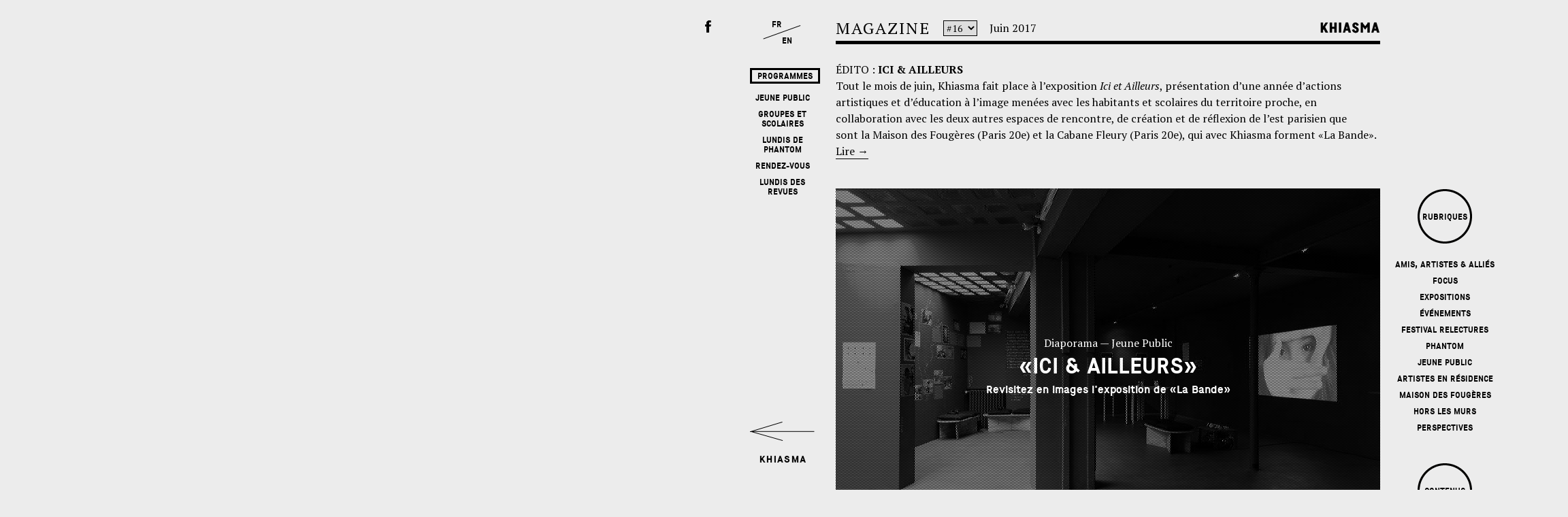

--- FILE ---
content_type: text/html; charset=UTF-8
request_url: http://www.khiasma.net/numero/ici-ailleurs/?lang=fr
body_size: 15695
content:
<!doctype html>
<html lang="fr-FR" class="no-js">
	<head>
		<meta charset="UTF-8">
		<title>Khiasma  →  Ici &#038; Ailleurs</title>
		
		<!-- dns prefetch -->
		<link href="//www.google-analytics.com" rel="dns-prefetch">
		
		<!-- meta -->
		<meta http-equiv="X-UA-Compatible" content="IE=edge,chrome=1">
		<meta name="viewport" content="width=device-width,initial-scale=1.0">
		<meta property="og:type" content="website" />
		<meta property="og:title" content="  Ici &#038; Ailleurs" />
				<meta property="og:image" content="http://www.khiasma.net/khiasma/wp-content/themes/html5blank-master/img/logoFB.png" />
		<link rel="image_src" type="image/jpeg" href="http://www.khiasma.net/khiasma/wp-content/themes/html5blank-master/img/logoFB.png" />
		
		<!-- icons -->
		<link href="http://www.khiasma.net/khiasma/wp-content/themes/html5blank-master/img/icons/favicon.ico" rel="shortcut icon">
		<link href="http://www.khiasma.net/khiasma/wp-content/themes/html5blank-master/img/icons/touch.png" rel="apple-touch-icon-precomposed">
		
		<link href='http://fonts.googleapis.com/css?family=PT+Serif:400,700,400italic,700italic' rel='stylesheet' type='text/css'>
		
		<!--[if lt IE 9]>
		<script src="js/html5shiv.js"></script>
		<![endif]-->
			
		<!-- css + javascript -->
		<link rel='dns-prefetch' href='//ajax.googleapis.com' />
<link rel='dns-prefetch' href='//cdnjs.cloudflare.com' />
<link rel='dns-prefetch' href='//s.w.org' />
		<script type="text/javascript">
			window._wpemojiSettings = {"baseUrl":"https:\/\/s.w.org\/images\/core\/emoji\/2.3\/72x72\/","ext":".png","svgUrl":"https:\/\/s.w.org\/images\/core\/emoji\/2.3\/svg\/","svgExt":".svg","source":{"concatemoji":"http:\/\/www.khiasma.net\/khiasma\/wp-includes\/js\/wp-emoji-release.min.js?ver=4.8.25"}};
			!function(t,a,e){var r,i,n,o=a.createElement("canvas"),l=o.getContext&&o.getContext("2d");function c(t){var e=a.createElement("script");e.src=t,e.defer=e.type="text/javascript",a.getElementsByTagName("head")[0].appendChild(e)}for(n=Array("flag","emoji4"),e.supports={everything:!0,everythingExceptFlag:!0},i=0;i<n.length;i++)e.supports[n[i]]=function(t){var e,a=String.fromCharCode;if(!l||!l.fillText)return!1;switch(l.clearRect(0,0,o.width,o.height),l.textBaseline="top",l.font="600 32px Arial",t){case"flag":return(l.fillText(a(55356,56826,55356,56819),0,0),e=o.toDataURL(),l.clearRect(0,0,o.width,o.height),l.fillText(a(55356,56826,8203,55356,56819),0,0),e===o.toDataURL())?!1:(l.clearRect(0,0,o.width,o.height),l.fillText(a(55356,57332,56128,56423,56128,56418,56128,56421,56128,56430,56128,56423,56128,56447),0,0),e=o.toDataURL(),l.clearRect(0,0,o.width,o.height),l.fillText(a(55356,57332,8203,56128,56423,8203,56128,56418,8203,56128,56421,8203,56128,56430,8203,56128,56423,8203,56128,56447),0,0),e!==o.toDataURL());case"emoji4":return l.fillText(a(55358,56794,8205,9794,65039),0,0),e=o.toDataURL(),l.clearRect(0,0,o.width,o.height),l.fillText(a(55358,56794,8203,9794,65039),0,0),e!==o.toDataURL()}return!1}(n[i]),e.supports.everything=e.supports.everything&&e.supports[n[i]],"flag"!==n[i]&&(e.supports.everythingExceptFlag=e.supports.everythingExceptFlag&&e.supports[n[i]]);e.supports.everythingExceptFlag=e.supports.everythingExceptFlag&&!e.supports.flag,e.DOMReady=!1,e.readyCallback=function(){e.DOMReady=!0},e.supports.everything||(r=function(){e.readyCallback()},a.addEventListener?(a.addEventListener("DOMContentLoaded",r,!1),t.addEventListener("load",r,!1)):(t.attachEvent("onload",r),a.attachEvent("onreadystatechange",function(){"complete"===a.readyState&&e.readyCallback()})),(r=e.source||{}).concatemoji?c(r.concatemoji):r.wpemoji&&r.twemoji&&(c(r.twemoji),c(r.wpemoji)))}(window,document,window._wpemojiSettings);
		</script>
		<style type="text/css">
img.wp-smiley,
img.emoji {
	display: inline !important;
	border: none !important;
	box-shadow: none !important;
	height: 1em !important;
	width: 1em !important;
	margin: 0 .07em !important;
	vertical-align: -0.1em !important;
	background: none !important;
	padding: 0 !important;
}
</style>
<link rel='stylesheet' id='wp_calendar_css-css'  href='http://www.khiasma.net/khiasma/wp-content/themes/html5blank-master/wp_calendar.css?ver=4.8.25' media='all' />
<link rel='stylesheet' id='contact-form-7-css'  href='http://www.khiasma.net/khiasma/wp-content/plugins/contact-form-7/includes/css/styles.css?ver=4.9' media='all' />
<link rel='stylesheet' id='normalize-css'  href='http://www.khiasma.net/khiasma/wp-content/themes/html5blank-master/normalize.css?ver=1.0' media='all' />
<link rel='stylesheet' id='html5blank-css'  href='http://www.khiasma.net/khiasma/wp-content/themes/html5blank-master/style.css?ver=1.0' media='all' />
<link rel='stylesheet' id='flexslider-css'  href='http://www.khiasma.net/khiasma/wp-content/themes/html5blank-master/flexslider.css?ver=1.0' media='all' />
<link rel='stylesheet' id='__EPYT__style-css'  href='http://www.khiasma.net/khiasma/wp-content/plugins/youtube-embed-plus/styles/ytprefs.min.css?ver=4.8.25' media='all' />
<style id='__EPYT__style-inline-css' type='text/css'>

                .epyt-gallery-thumb {
                        width: 33.333%;
                }
                
</style>
<script type='text/javascript' src='http://ajax.googleapis.com/ajax/libs/jquery/1.8.1/jquery.min.js?ver=1.8.1'></script>
<script type='text/javascript' src='//cdnjs.cloudflare.com/ajax/libs/jqueryui/1.10.3/jquery-ui.min.js?ver=1.8.1'></script>
<script type='text/javascript' src='http://cdnjs.cloudflare.com/ajax/libs/conditionizr.js/2.2.0/conditionizr.min.js?ver=2.2.0'></script>
<script type='text/javascript' src='http://cdnjs.cloudflare.com/ajax/libs/modernizr/2.6.2/modernizr.min.js?ver=2.6.2'></script>
<script type='text/javascript' src='http://www.khiasma.net/khiasma/wp-content/themes/html5blank-master/js/scripts.js?ver=1.0.0'></script>
<script type='text/javascript' src='http://www.khiasma.net/khiasma/wp-content/themes/html5blank-master/js/jquery.mousewheel.js?ver=1.0.0'></script>
<script type='text/javascript' src='http://www.khiasma.net/khiasma/wp-content/themes/html5blank-master/js/jquery.flexslider-min.js?ver=1.0.0'></script>
<script type='text/javascript' src='http://www.khiasma.net/khiasma/wp-content/themes/html5blank-master/js/history.js/scripts/bundled/html4+html5/jquery.history.js?ver=1.0.0'></script>
<script type='text/javascript' src='http://www.khiasma.net/khiasma/wp-content/themes/html5blank-master/js/jquery.scrollTo.min.js?ver=1.0.0'></script>
<script type='text/javascript' src='http://www.khiasma.net/khiasma/wp-content/themes/html5blank-master/js/jquery.localscroll-1.2.7-min.js?ver=1.0.0'></script>
<script type='text/javascript' src='http://www.khiasma.net/khiasma/wp-content/themes/html5blank-master/js/html5shiv.js?ver=1.0.0'></script>
<script type='text/javascript' src='http://www.khiasma.net/khiasma/wp-content/themes/html5blank-master/js/jquery.dotdotdot.min.js?ver=1.0.0'></script>
<script type='text/javascript' src='http://www.khiasma.net/khiasma/wp-content/plugins/Calendrier/js/jquery.ui.datepicker-fr.js?ver=4.8.25'></script>
<script type='text/javascript' src='http://www.khiasma.net/khiasma/wp-content/plugins/Calendrier/js/jquery.ui.datepicker.js?ver=4.8.25'></script>
<script type='text/javascript'>
/* <![CDATA[ */
var _EPYT_ = {"ajaxurl":"http:\/\/www.khiasma.net\/khiasma\/wp-admin\/admin-ajax.php","security":"1823a34b3f","gallery_scrolloffset":"20","eppathtoscripts":"http:\/\/www.khiasma.net\/khiasma\/wp-content\/plugins\/youtube-embed-plus\/scripts\/","epresponsiveselector":"[]","epdovol":"1","version":"11.8.2","evselector":"iframe.__youtube_prefs__[src], iframe[src*=\"youtube.com\/embed\/\"], iframe[src*=\"youtube-nocookie.com\/embed\/\"]","ajax_compat":"","stopMobileBuffer":"1"};
/* ]]> */
</script>
<script type='text/javascript' src='http://www.khiasma.net/khiasma/wp-content/plugins/youtube-embed-plus/scripts/ytprefs.min.js?ver=4.8.25'></script>
<link rel='https://api.w.org/' href='http://www.khiasma.net/wp-json/' />
<link rel="alternate" type="application/json+oembed" href="http://www.khiasma.net/wp-json/oembed/1.0/embed?url=http%3A%2F%2Fwww.khiasma.net%2Fnumero%2Fici-ailleurs%2F" />
<link rel="alternate" type="text/xml+oembed" href="http://www.khiasma.net/wp-json/oembed/1.0/embed?url=http%3A%2F%2Fwww.khiasma.net%2Fnumero%2Fici-ailleurs%2F&#038;format=xml" />
    		<style type="text/css">
						ol.footnotes li {list-style-type:decimal;}
								</style>
				<noscript><style type="text/css">.wrapper { visibility: visible; }</style></noscript>
		<script>
		!function(){
			// configure legacy, retina, touch requirements @ conditionizr.com
			conditionizr()
		}()
		</script>
	</head>
	<body >
	<div id="fb-root"></div>
	<script>(function(d, s, id) {
	  var js, fjs = d.getElementsByTagName(s)[0];
	  if (d.getElementById(id)) return;
	  js = d.createElement(s); js.id = id;
	  js.src = "//connect.facebook.net/fr_FR/all.js#xfbml=1";
	  fjs.parentNode.insertBefore(js, fjs);
	}(document, 'script', 'facebook-jssdk'));</script>
	
	<div id="centre">
		<div id="croix-magazine" class="toMag" width="255" height="70"><!--<img src="http://www.khiasma.net/khiasma/wp-content/themes/html5blank-master/img/lienMag.png" width="255" height="70">--></div>
		<div id="menu-programmes"><h4 class="caps encadre">Programmes</h4>			<h4 class="caps"><a href="http://www.khiasma.net/programmes/jeune-public/">Jeune Public</a></h4>
						<h4 class="caps"><a href="http://www.khiasma.net/programmes/enseignants-et-scolaires/">Groupes et Scolaires</a></h4>
						<h4 class="caps"><a href="http://www.khiasma.net/programmes/les-lundis-de-phantom/">Lundis de Phantom</a></h4>
						<h4 class="caps"><a href="http://www.khiasma.net/programmes/rencontres/">Rendez-vous</a></h4>
						<h4 class="caps"><a href="http://www.khiasma.net/programmes/lundis-des-revues/">Lundis des revues</a></h4>
			</div>		<div class="fr_en"><h4><a href="?lang=fr" class="lien_fr">FR</a></h4><br><h4><a href="?lang=en" class="lien_en">EN</a></h4></div>

	</div>
		
	<div id="lumiere"></div>
		<!-- wrapper  -->
		<div class="wrapper">
		
			<div id="loading"><div id="points">Chargement<span></span></div></div>
<div id="espace">
			<div id="espace-contenu" class="espace" >
	
		<!-- header -->
			<header class="header clear" role="banner">

					<!-- logo -->
						<div id="logo"><a href="http://www.khiasma.net" class="non_souligne"><img src="http://www.khiasma.net/khiasma/wp-content/themes/html5blank-master/img/khiasma-logo.png" width='138' height="25" alt="khiasma"></a></div>
						<div class="Newsletter">
							<p class="details arobase">Votre e-mail</p>
							<h4 class="caps">Newsletter : <a class="button-newsletter no-ajax" href="http://www.khiasma.net/subscribe">m'abonner</a></h4>
						</div>
					<div class="menu-accordeon">
						<h4 class="caps"><a href="http://www.khiasma.net/khiasma/">Qui ?</a></h4>
						<h4 class="caps"><a href="http://www.khiasma.net/plan-dacces/">Accès</a></h4>
						<h4 class="caps"><a href="http://www.khiasma.net/contact/">Contact</a></h4>
						<div class="clear"> </div>
					</div>
					<div id="fb-link"><a href="https://www.facebook.com/pages/Khiasma/103769783006078" target="_blank">Facebook</a><div class="fb-like" data-href="https://www.facebook.com/pages/Khiasma/103769783006078" data-layout="button" data-action="like" data-show-faces="false" data-share="false"></div></div>

			</header>
			<!-- /header -->
		
					
			<div id="en-ce-moment" style="background-image:url('http://www.khiasma.net/khiasma/wp-content/uploads/36539670_1700619346654439_8179648928992460800_o-800x375.jpg'); " >
				<div class="rideau vert"> </div>
				<div class="conteneur">
					<div class="etiquette"><h4 class="caps"><a href="http://www.khiasma.net/expositions/">Expo&shy;sition</a></h4></div>
					<div class="titraille date vert clear caps"><h4><a href="http://www.khiasma.net/exposition/fermeture-de-khiasma/">ven. 5 octobre 2018</a></h4></div><br>
					<div class="titraille titre rouge clear"><h2><a href="http://www.khiasma.net/exposition/fermeture-de-khiasma/">Fermeture de Khiasma</a></h2></div><br>
					<div class="titraille type vert float caps"><h4><a href="http://www.khiasma.net/exposition/fermeture-de-khiasma/"></a></h4></div>
					<div class="titraille soustitre rose float" style="max-width:710px"><h3><a href="http://www.khiasma.net/exposition/fermeture-de-khiasma/">Communiqué d'Aline Caillet, présidente de Khiasma</a></h3></div>
				</div>
			</div>
		
				<div id="rdv-superbox" class="by_month">
			<div class="fleche_gauche load_previous_month"></div><div class="fleche_droite load_next_month"></div>
			<div id="rdv-box" class="by_month"><div id="rdv-bande"></div></div>
			<div class="etiquette"><h4 class="caps">Rendez<br>vous</h4></div>
		</div>
		
				<div id="hors-les-murs" style="background-image:url(http://www.khiasma.net/khiasma/wp-content/uploads/29983008_1600129913370050_4839478485747826368_o-800x375.jpg); ">
					
					<div class="rideau rose"> </div>
					<div class="conteneur">
						<div class="etiquette"><h4 class="caps"><a href="http://www.khiasma.net/horslesmurs/">Hors<br>les<br>murs</a></h4> </div>
						<div class="titraille date rose clear caps"><a href="http://www.khiasma.net/hors-les-murs/black-lens/"><h4>29 > 30 Mar. 2018</h4></a></div><br>
						<div class="titraille titre jaune clear"><a href="http://www.khiasma.net/hors-les-murs/black-lens/"><h2>Black Lens</h2></a></div><br>
						<div class="titraille type rose float caps"><a href="http://www.khiasma.net/hors-les-murs/black-lens/"><h4>La Colonie (Paris) </h4></a></div>
						<div class="titraille soustitre rouge float" style="max-width:596px"><a href="http://www.khiasma.net/hors-les-murs/black-lens/"><h3>Un séminaire expérimental d'images en mouvement, en écho à l'exposition "Op-Film" de Filipa César et Louis Henderson</h3></a></div>
					</div>
				</div>
				
				<div id="hors-les-murs" style="background-image:url(http://www.khiasma.net/khiasma/wp-content/uploads/Atlas1-1-800x375.jpg); ">
					
					<div class="rideau vert"> </div>
					<div class="conteneur">
						<div class="etiquette"><h4 class="caps"><a href="http://www.khiasma.net/horslesmurs/">Hors<br>les<br>murs</a></h4> </div>
						<div class="titraille date vert clear caps"><a href="http://www.khiasma.net/hors-les-murs/atlas-sensible/"><h4>1 Mai. > 31 Déc. 2017</h4></a></div><br>
						<div class="titraille titre rouge clear"><a href="http://www.khiasma.net/hors-les-murs/atlas-sensible/"><h2>L&rsquo;Atlas Sensible</h2></a></div><br>
						<div class="titraille type vert float caps"><a href="http://www.khiasma.net/hors-les-murs/atlas-sensible/"><h4>Site Internet & Ateliers</h4></a></div>
						<div class="titraille soustitre rose float" style="max-width:566px"><a href="http://www.khiasma.net/hors-les-murs/atlas-sensible/"><h3>Une cartographie artistique de notre territoire</h3></a></div>
					</div>
				</div>
				
				<div id="hors-les-murs" style="background-image:url(http://www.khiasma.net/khiasma/wp-content/uploads/MGA_0436-800x375.jpg); ">
					
					<div class="rideau vert"> </div>
					<div class="conteneur">
						<div class="etiquette"><h4 class="caps"><a href="http://www.khiasma.net/horslesmurs/">Hors<br>les<br>murs</a></h4> </div>
						<div class="titraille date vert clear caps"><a href="http://www.khiasma.net/hors-les-murs/retrouvez-les-programmes-de-khiasma-sur-la-r22-tout-monde-webradio-des-arts-et-du-commun/"><h4>1 Sep. 2014 > 30 Juin. 2018</h4></a></div><br>
						<div class="titraille titre rouge clear"><a href="http://www.khiasma.net/hors-les-murs/retrouvez-les-programmes-de-khiasma-sur-la-r22-tout-monde-webradio-des-arts-et-du-commun/"><h2>R22 Tout-Monde</h2></a></div><br>
						<div class="titraille type vert float caps"><a href="http://www.khiasma.net/hors-les-murs/retrouvez-les-programmes-de-khiasma-sur-la-r22-tout-monde-webradio-des-arts-et-du-commun/"><h4>www.r22.fr</h4></a></div>
						<div class="titraille soustitre rose float" style="max-width:650px"><a href="http://www.khiasma.net/hors-les-murs/retrouvez-les-programmes-de-khiasma-sur-la-r22-tout-monde-webradio-des-arts-et-du-commun/"><h3>Retrouvez les programmes de Khiasma sur la webradio des arts et du commun !</h3></a></div>
					</div>
				</div>
				
				<div id="hors-les-murs" style="background-image:url(http://www.khiasma.net/khiasma/wp-content/uploads/4-8-800x375.jpg); ">
					
					<div class="rideau vert"> </div>
					<div class="conteneur">
						<div class="etiquette"><h4 class="caps"><a href="http://www.khiasma.net/horslesmurs/">Hors<br>les<br>murs</a></h4> </div>
						<div class="titraille date vert clear caps"><a href="http://www.khiasma.net/hors-les-murs/les-portraits-dansants-aux-lilas/"><h4>dim. 10 juin 2018</h4></a></div><br>
						<div class="titraille titre rouge clear"><a href="http://www.khiasma.net/hors-les-murs/les-portraits-dansants-aux-lilas/"><h2>Les portraits dansants aux Lilas !</h2></a></div><br>
						<div class="titraille type vert float caps"><a href="http://www.khiasma.net/hors-les-murs/les-portraits-dansants-aux-lilas/"><h4></h4></a></div>
						<div class="titraille soustitre rose float" style="max-width:710px"><a href="http://www.khiasma.net/hors-les-murs/les-portraits-dansants-aux-lilas/"><h3>Ateliers de Vidéodanse avec quatre écoles primaires aux Lilas</h3></a></div>
					</div>
				</div>
			
	</div>
	<!-- Fin espace-contenu -->
		<div id="bloc-informations">
		<div id="informations">
		
						
			<div id="calendrier" class="brique">

				<iframe src="http://www.khiasma.net/calendrier/" scrolling="no"></iframe>
				
			</div>
				
			<div class="brique double">
								
														<div class="cercle fond-rouge"><h4 class="caps"><a href="http://www.khiasma.net/programmes/jeune-public/">Jeune Public</a></h4></div>
														<div class="cercle fond-vert"><h4 class="caps"><a href="http://www.khiasma.net/programmes/enseignants-et-scolaires/">Groupes et Scolaires</a></h4></div>
														<div class="cercle fond-jaune"><h4 class="caps"><a href="http://www.khiasma.net/programmes/les-lundis-de-phantom/">Lundis de Phantom</a></h4></div>
														<div class="cercle fond-jaune"><h4 class="caps"><a href="http://www.khiasma.net/programmes/lundis-des-revues/">Lundis des revues</a></h4></div>
														<div class="cercle fond-rose"><h4 class="caps"><a href="http://www.khiasma.net/programmes/relectures/">Relectures</a></h4></div>
				
				<div class="clear"></div>
				<div class="cercle fond-trans"><h4 class="caps"><a href="http://www.khiasma.net/programmes/rencontres/">Ren-<br>contres</a></h4></div>
				<div class="cercle fond-trans"><h4 class="caps"><a href="http://www.khiasma.net/horslesmurs/">Hors les murs</a></h4></div>
				<div class="cercle fond-trans"><h4 class="caps"><a href="http://www.khiasma.net/expositions/">Expos</a></h4></div>
				
				<div class="clear"></div>
				
				<h4 class="caps encadre archives"><a href="http://www.khiasma.net/memoire/">Archives</a></h4>


			</div>
			
			<div class="brique"><div class="losange"><h4 class="caps"><a href="http://www.khiasma.net/artiste_resident/">Artistes<br>en<br>résidence</a></h4></div></div>

			
			<div style="float:none;clear:both;"> </div>
		</div>
		<!-- Fin information -->
	</div>
	<!-- Fin Bloc-information -->	<div class="liens-externes">
		<div class="col1"><h4 class="caps" style="margin-top:45.21px"><a class="relatedlink" href="#" target="_blank"> </sub></sub></a></h4><div class="link_description DESC"><p class="details"></p></div></div><div class="col2"><h4 class="caps" style="margin-top:50.265px"><a class="relatedlink" href="http://www.phantom-productions.org/" target="_blank">P<sup>h<sup>a<sup>n<sup>t<sup>o<sup>m</sup></sup></sup></sup></sup></sup></sup></a></h4><div class="link_description ASC"><p class="details">Structure soutenue par Khiasma dédié à l’accompagnement  de résidences cinématographiques et audiovisuelles.</p></div></div>		<div id="partenaires">
			<div style="position: absolute;top: -60px;left: 0;">
				<div class="fb-like" data-href="https://www.facebook.com/pages/Khiasma/103769783006078" data-layout="button_count" data-action="like" data-show-faces="false" data-share="false"></div>
				<div class="fb-share-button" data-href="https://www.facebook.com/pages/Khiasma/103769783006078" data-type="button"></div>
			</div>
			<img src="http://www.khiasma.net/khiasma/wp-content/uploads/logos.png">
			<div class="textes">
				<div class="col">
					<p class="details">Khiasma est soutenu par :</p>
				</div>
				<div class="col">
					<p class="details">La Région Île-de-France<br />
Le Département de la <br />&emsp;&emsp; Seine-Saint-Denis<br />
La DRAC Île-de-France<br />
La Ville des Lilas<br />
La Ville de Paris<br />
La Mairie du 20è<br />
Paris Habitat<br />
La Fondation de France
</p>
				</div>
				<div class="col">
					<p class="details">Khiasma est membre du réseau TRAM et partenaire de Paris-Art.
</p>
				</div>
				<div class="col">
					<p id="signature" class="details"><a href="http://www.lecollecteur.fr" target="_blank">Pierre Tandille</a></p>
				</div>
			</div>
		</div>
	</div>
	
</div>
<!-- Fin espace -->




<div id="magazine">

		<div id="magazine-contenu" class="home" >

		<div id="colonne1">
			
			<div id="en-tete">
				
			
			
<div class="infos">
					<div id="magazine">
						<p><a href="http://www.khiasma.net/magazine/" class="non_souligne">
						MAGAZINE
						</a></p>
					</div>
					
					<div id="numero">
						<FORM >
							<SELECT NAME="numeros" SIZE=1 onChange="ChangeUrl(this.form)"  > 
								<OPTION SELECTED VALUE="">#16</option>
																	<option value="http://www.khiasma.net/numero/automne-2018/">#21</option> 
																	<option value="http://www.khiasma.net/numero/ici-ailleurs-2018/">#20</option> 
																	<option value="http://www.khiasma.net/numero/black-lens-un-seminaire-experimental-dimages-en-mouvement/">#19</option> 
																	<option value="http://www.khiasma.net/numero/plateforme-2/">#18</option> 
																	<option value="http://www.khiasma.net/numero/festival-relectures-18/">#17</option> 
																	<option value="http://www.khiasma.net/numero/plateforme/">#15</option> 
																	<option value="http://www.khiasma.net/numero/excusez-moi-de-vous-avoir-deranges/">#14</option> 
																	<option value="http://www.khiasma.net/numero/relectures-17/">#13</option> 
																	<option value="http://www.khiasma.net/numero/kinesis/">#12</option> 
																	<option value="http://www.khiasma.net/numero/semes/">#11</option> 
																	<option value="http://www.khiasma.net/numero/battles/">#10</option> 
																	<option value="http://www.khiasma.net/numero/apparitions/">#09</option> 
																	<option value="http://www.khiasma.net/numero/festival-relectures-15/">#08</option> 
																	<option value="http://www.khiasma.net/numero/fin-de-saison/">#07</option> 
																	<option value="http://www.khiasma.net/numero/un-territoire-sans-carte/">#06</option> 
																	<option value="http://www.khiasma.net/numero/au-pays-des-predateurs/">#05</option> 
																	<option value="http://www.khiasma.net/numero/special-possessions/">#04</option> 
																	<option value="http://www.khiasma.net/numero/un-corps-un-continent/">#03</option> 
																	<option value="http://www.khiasma.net/numero/relectures-14/">#02</option> 
																	<option value="http://www.khiasma.net/numero/terrains_vagues/">#01</option> 
															</SELECT>
						</FORM>
					</div>
					<div id="mois">
						<p>juin 2017</p>
					</div>
					
					<div id="khiasma">
						<a href="http://www.khiasma.net/magazine/" class="non_souligne">
							<img src="http://www.khiasma.net/khiasma/wp-content/themes/html5blank-master/img/khiasmaMag.png" width="93" height="23" />
						</a></div>
					<hr>
				</div>
				

			</div>

			<div id="edito">
								<p class="caps">Édito : <b><a href="http://www.khiasma.net/magazine/ici-ailleurs/" class="non_souligne">Ici &#038; Ailleurs</a></b></p><br>
				<p>Tout le mois de juin, Khiasma fait place à l’exposition <em>Ici et Ailleurs</em>, présentation d’une année d’actions artistiques et d’éducation à l’image menées avec les habitants et scolaires du territoire proche, en collaboration avec les deux autres espaces de rencontre, de création et de réflexion de l’est parisien que sont la Maison des Fougères (Paris 20e) et la Cabane Fleury (Paris 20e), qui avec Khiasma forment «La Bande».</p>
<p> <a href="http://www.khiasma.net/magazine/ici-ailleurs/">Lire<span> →</span></a></p>
			</div>

			<div id="articles">
				
								<div class="article quatre-col ">
									<div class="conteneur fond" style='background-image:url("http://www.khiasma.net/khiasma/wp-content/uploads/MGA_9822-1-800x520-grayscale.jpg");'></div>
									<div class="trame_noire"> </div>
									<div class="rideau conteneur bleu"> </div>
																			<div class="bloc-titre-mag">
											<a href="http://www.khiasma.net/magazine/ici-ailleurs-2/">
																						<p>Diaporama — Jeune Public</p>
																						<h2 class="caps">«Ici &#038; Ailleurs»</h2>
											<h3>Revisitez en images l'exposition de «La Bande»</h3>
											</a>
										</div>
																	</div>
					
								<div class="article deux-col marge">
									<div class="conteneur fond" style='background-image:url("http://www.khiasma.net/khiasma/wp-content/uploads/IMG_8690-395x340-grayscale.jpg");'></div>
									<div class="trame_noire"> </div>
									<div class="rideau conteneur bleu"> </div>
																			<div class="bloc-titre-mag">
											<a href="http://www.khiasma.net/magazine/la-montagne-des-devenirs/">
																						<p>Diaporama — Jeune Public</p>
																						<h2 class="caps">La Montagne des devenirs, saison 2 !</h2>
											<h3>Ateliers de courts-métrages musicaux</h3>
											</a>
										</div>
																	</div>
					
								<div class="article deux-col ">
									<div class="conteneur fond" style='background-image:url("http://www.khiasma.net/khiasma/wp-content/uploads/MGA_3769-395x340-grayscale.jpg");'></div>
									<div class="trame_noire"> </div>
									<div class="rideau conteneur bleu"> </div>
																			<div class="bloc-titre-mag">
											<a href="http://www.khiasma.net/magazine/cloture-de-saison-25-juin-2017/">
																						<p>Diaporama — Événements</p>
																						<h2 class="caps">Clôture de saison | 25 juin 2017</h2>
											<h3>Retour sur une fête haute en couleurs</h3>
											</a>
										</div>
																	</div>
					
								<div class="article une-col marge">
									<div class="conteneur fond" style='background-image:url("");'></div>
									<div class="trame_noire"> </div>
									<div class="rideau conteneur rose"> </div>
																	</div>
					
								<div class="article trois-col ">
									<div class="conteneur fond" style='background-image:url("http://www.khiasma.net/khiasma/wp-content/uploads/MGA_3596-598x340-grayscale.jpg");'></div>
									<div class="trame_noire"> </div>
									<div class="rideau conteneur rose"> </div>
																			<div class="bloc-titre-mag">
											<a href="http://www.khiasma.net/magazine/les-projets-artistiques-collaboratifs/">
																						<p>Article — Événements</p>
																						<h2 class="caps">Les projets artistiques collaboratifs</h2>
											<h3>Rencontre-débat</h3>
											</a>
										</div>
																	</div>
					
								<div class="article deux-col marge">
									<div class="conteneur fond" style='background-image:url("http://www.khiasma.net/khiasma/wp-content/uploads/Lilou-395x340-grayscale.jpg");'></div>
									<div class="trame_noire"> </div>
									<div class="rideau conteneur rose"> </div>
																			<div class="bloc-titre-mag">
											<a href="http://www.khiasma.net/magazine/humanoide/">
																						<p>Article — Jeune Public</p>
																						<h2 class="caps">#humanoïde</h2>
											<h3>Comment aborder la thématique de "La Clique" sous forme de récit?</h3>
											</a>
										</div>
																	</div>
					
								<div class="article deux-col ">
									<div class="conteneur fond" style='background-image:url("http://www.khiasma.net/khiasma/wp-content/uploads/IMG_1623-395x340-grayscale.jpg");'></div>
									<div class="trame_noire"> </div>
									<div class="rideau conteneur bleu"> </div>
																			<div class="bloc-titre-mag">
											<a href="http://www.khiasma.net/magazine/rejouer-des-clips-de-comedies-musicales/">
																						<p>Diaporama — Jeune Public</p>
																						<h2 class="caps">Réalisation de clips de comédies musicales</h2>
											<h3>un projet mené avec une classe de Paul Langevin</h3>
											</a>
										</div>
																	</div>
					
								<div class="article quatre-col ">
									<div class="conteneur fond" style='background-image:url("http://www.khiasma.net/khiasma/wp-content/uploads/SAM_2401-800x520-grayscale.jpeg");'></div>
									<div class="trame_noire"> </div>
									<div class="rideau conteneur rose"> </div>
																			<div class="bloc-titre-mag">
											<a href="http://www.khiasma.net/magazine/ecouter-lespace/">
																						<p>Article — Jeune Public</p>
																						<h2 class="caps">Ecouter l&rsquo;espace</h2>
											<h3>Expérimentations sonores et en mouvement pour une classe de CE2</h3>
											</a>
										</div>
																	</div>
					
				<div class="clear"> </div>
			</div>
			<!-- Fin de Articles -->
			






















			<div id="bloc-breves"></div>

			<div id="breves">
								<div class="breve">
						<img src=http://www.khiasma.net/khiasma/wp-content/uploads/c-tentative-evasion.jpg width='185' height='280'>						<p class="second date">21.06.2016</p>
												<h3 class="caps">«Tentative d&rsquo;évasion» de Vincent Chevillon sur le massif du Sancy</h3>
						<p class="second sstitre"><em></em></p>
						<span class="second contenu"><p>Dans le cadre de la manifestation <em>Horizons</em>, l&rsquo;oeuvre monumentale de Vincent Chevillon <em>Tentative d&rsquo;évasion</em> est installée jusqu&rsquo;à fin septembre sur le massif du Sancy, en Auvergne (<a href="http://www.horizons-sancy.com/">http://www.horizons-sancy.com/</a>).</p>
</span>
					</div>
								<div class="breve">
						<img src=http://www.khiasma.net/khiasma/wp-content/uploads/breve_queheillard-185x280.jpg width='185' height='280'>						<p class="second date">11.04.2016</p>
												<h3 class="caps">« De commencements en commencements » reçoit l&rsquo;aide du film court de la Seine-Saint-Denis</h3>
						<p class="second sstitre"><em></em></p>
						<span class="second contenu"><p>Le film de Simon Quéheillard, <em>De commencements en commencements</em>, vient de recevoir l&rsquo;aide au film court du département de la Seine-Saint-Denis. Après une belle post-production, une avant-première de cet hommage au burlesque arrivera très bientôt sur les écrans lilasiens !</p>
</span>
					</div>
								<div class="breve">
						<img src=http://www.khiasma.net/khiasma/wp-content/uploads/evt_FilmsDeFemmes_Creteil_2016-185x280.png width='185' height='280'>						<p class="second date">28.03.2016</p>
												<h3 class="caps">« Vers la tendresse » d&rsquo;Alice Diop primé au festival du film de femmes de Créteil</h3>
						<p class="second sstitre"><em></em></p>
						<span class="second contenu"><p>Développé au cours d&rsquo;une résidence d&rsquo;Alice Diop à Khiasma, le film <em>Vers la tendresse </em>a reçu le Prix INA réalisatrice créative du meilleur court métrage francophone et le Prix du public du meilleur court métrage français. Bravo !</p>
</span>
					</div>
								<div class="breve">
						<img src=http://www.khiasma.net/khiasma/wp-content/uploads/LARJ-actionmairierisperou-137_850-185x280.jpg width='185' height='280'>						<p class="second date">17.03.2014</p>
												<h3 class="caps">Lettre au Maire de Grigny</h3>
						<p class="second sstitre"><em>Initiative du collectif le PEROU</em></p>
						<span class="second contenu"><p>« L&rsquo;ambassade du PEROU à Ris-Orangis est un repère &#8211; un espace visible &#8211; et un observatoire &#8211; un lieu qui regarde -. Décrire ce qui a lieu dans un bidonville situé sur le territoire européen, telle est l&rsquo;ambition de ce blog. Exactement, il s&rsquo;agit de décrire l&rsquo;humanité qui a lieu, l&rsquo;humanité qui fait lieu » (décembre 2012). Le 3 avril 2013, tout a été détruit, sauf l&rsquo;essentiel. A Grigny, où vivent aujourd&rsquo;hui les familles, nous continuons d’œuvrer pour que l&rsquo;on construise enfin.</p>
<p>Découvrez <a href="http://perou-risorangis.blogspot.fr/">ici</a>, la dernière lettre de Sébastien Thiéry, coordinateur du PEROU, au Maire de Grigny. Une invitation au dialogue sur le devenir des familles de Roms présentes dans le bidonville.</p>
<p>&nbsp;</p>
</span>
					</div>
								<div class="breve">
						<img src=http://www.khiasma.net/khiasma/wp-content/uploads/290945_300-185x280.jpg width='185' height='280'>						<p class="second date">19.12.2013</p>
												<h3 class="caps">Butler &#038; Mirza en lice pour le prix Art Mundi 6</h3>
						<p class="second sstitre"><em></em></p>
						<span class="second contenu"><p>Félicitations à Butler&amp;Mirza pour leur pré-sélection pour le prix Art Mundi 6. On leur souhaite de tout cœur de le remporter pour mener à bien tous leurs projets et nous surprendre encore.<br />
Rapellons que le duo d&rsquo;artiste avait exposé leur oeuvre <em>Hold Your Ground</em> à Khiasma, dans le cadre de notre exposition de rentrée, <a href="http://www.khiasma.net/exposition/rendez-vous-sortie-de-mon-corps-2/" target="_blank"><em>Rendez-vous : sortie de mon corps.</em></a><br />
<strong>Plus d&rsquo;informations <a href="http://artesmundi.org/artists/karen-mirza-and-brad-butler" target="_blank">ici</a> !</strong></p>
</span>
					</div>
								<div class="breve">
						<img src=http://www.khiasma.net/khiasma/wp-content/uploads/lemondefr-185x200.jpg width='185' height='280'>						<p class="second date">28.11.2013</p>
												<h3 class="caps">Notre cycle POSSESSIONS s&rsquo;installe sur le blog du Monde</h3>
						<p class="second sstitre"><em>Article d'Isabelle Regnier</em></p>
						<span class="second contenu"><p>En place depuis le 12 novembre 2013, notre cycle <a href="http://www.khiasma.net/hors-les-murs/possessions/">Possessions </a>a fait parler de lui dans les pages du blog du Monde. Sous la plume d&rsquo;Isabelle Regnier, découvrez, ou redécouvrez l&rsquo;identité de cet évènement qui déplace le genre documentaire, entre projections et performances.</p>
<p>Pour découvrir l&rsquo;article, <a href="http://cinema.blog.lemonde.fr/2013/11/14/crises-de-lidentite-contemporaine-dans-un-cycle-de-films-rares/"><strong>c&rsquo;est ici&#8230;</strong><br />
</a>Et pour suivre le déroulement de notre programmation jusqu&rsquo;au 12 décembre, <strong><a href="http://www.khiasma.net/pdf/MaquetteDEFDEF_possessions.pdf">c&rsquo;est là !</a></strong></p>
<p>&nbsp;</p>
</span>
					</div>
								<div class="breve">
						<img src=http://www.khiasma.net/khiasma/wp-content/uploads/Mathieu-Abonnenc-ricard-3_medium-185x280.jpg width='185' height='280'>						<p class="second date">28.11.2013</p>
												<h3 class="caps">Mathieu K. Abonnenc à Beaubourg</h3>
						<p class="second sstitre"><em>Séance du Peuple qui manque</em></p>
						<span class="second contenu"><p>« An Italian Film (Africa Addio) » de Mathieu K Abonnenc sera projeté demain au Centre Pompidou dans le cadre d&rsquo;une séance du Peuple qui manque. Rappelons que l&rsquo;artiste présente également sa vidéo dans le cadre de notre exposition <a href="http://www.khiasma.net/exposition/rendez-vous-sortie-de-mon-corps-2/">« Rendez-vous : sortie de mon corps »</a> et qu&rsquo;elle reste visible jusqu&rsquo;au 12 décembre 2013. La caméra Red utilisée pour le tournage confère une qualité exceptionnelle à l&rsquo;image qui vient renforcer le propos percutant du film. En ce concentrant sur le cuivre, qui fut l’une des causes de la guerre de Sécession au Katanga, et, auparavant, la raison de l’intérêt des Occidentaux pour la R.D.C, l’artiste reconstitue un épisode de l’histoire du capitalisme et de ses mécanismes, montrant les effets de l’industrialisation par des nations européennes sur des pays et des populations colonisés. <a href="http://www.lepeuplequimanque.org/thousand/27-11-13" target="_blank" rel="nofollow nofollow">http://www.lepeuplequimanque.org/thousand/27-11-13</a></p>
</span>
					</div>
								<div class="breve">
						<img src=http://www.khiasma.net/khiasma/wp-content/uploads/Capture-d’écran-2013-11-15-à-12.49.48-185x280.png width='185' height='280'>						<p class="second date">15.11.2013</p>
												<h3 class="caps">Nos artistes hors les murs !</h3>
						<p class="second sstitre"><em>Exposition “Ânes situ” de Hicham Benohoud </em></p>
						<span class="second contenu"><p>Jusqu&rsquo;au 12 décembre 2013, Khiasma accueille en son sein l&rsquo;exposition collective <a href="http://www.khiasma.net/exposition/rendez-vous-sortie-de-mon-corps-2/">« Rendez-vous : sortie de mon corps »</a>. À cette occasion, Hicham Benohoud, photographe, expose « Version soft » une série de 5 images qui présentent calmement et fermement son malaise face à sa situation, à sa culture, à son pays. Mais en parallèle, l&rsquo;artiste expose également à Casablanca « Ânes situ », une série de photographies qui fait écho au statut de l&rsquo;homme au Maroc.<br />
À découvrir <a href="http://www.lemag.ma/A%CC%82nes-situ-de-Hicham-Benohoud_a75418.html">ici</a> !</p>
</span>
					</div>
								<div class="breve">
						<img src=http://www.khiasma.net/khiasma/wp-content/uploads/le-royaume-des-fees-1903-185x280.jpg width='185' height='280'>						<p class="second date">05.11.2013</p>
												<h3 class="caps">Mon voisin est un artiste</h3>
						<p class="second sstitre"><em>Ciné-concert</em></p>
						<span class="second contenu"><p>En lieu et place du traditionnel C&rsquo;est dimanche ! &#8211; le cinégoûter organisé à l&rsquo;Espace Khiasma chaque dernier dimanche du mois &#8211; Fantazio se propose de créer un habillage musical interactif à partir d&rsquo;un montage de films muets.</p>
<p>« On part de rien. Un son arrive : on peut se coincer dedans, se prendre les pieds dedans, mourir dedans tout de suite. Si un deuxième son sur lequel on pourrait se reposer ne surgit pas, tout s&rsquo;arrête. Plus de transformation possible. L&rsquo;improvisation ne peut pas vivre sans entraide. En situation de guerre, d&rsquo;urgence, de panique, soit on reste pétrifié passif, soit on improvise : on prend en main la situation, on se mouille, on laisse de côté à la minute la force rongeante du regard sur soi. »</p>
<p>Dimanche 23 novembre 2013 à 16H00<br />
Espace Khiasma, 15 rue Chassagnole, 93260 Les Lilas</p>
</span>
					</div>
								<div class="breve">
						<img src=http://www.khiasma.net/khiasma/wp-content/uploads/2013/08/teasing_702-185x280.jpg width='185' height='280'>						<p class="second date">06.08.2013</p>
												<h3 class="caps">Le cri de la fougère</h3>
						<p class="second sstitre"><em>Feuilleton dessiné</em></p>
						<span class="second contenu"><p>Depuis janvier 2013, Hélène Coeur, Célio Paillard et Frédéric Mathevet mènent un atelier sonore dans le quartier des Fougères (Paris 20e), avec une classe de CE2-CM1 de l&rsquo;école Le Vau. Au cours de cette première année d&rsquo;ateliers, les participants apprennent à «écouter et jouer leur quartier », faisant travailler leurs oreilles mais aussi leur corps et leur imagination. Une expérience mise en récit par les artistes sous la forme d&rsquo;un feuilleton dessiné. Découvrez au format pdf :</p>
<p><strong><a href="http://www.khiasma.net/pdf/episode01.pdf">Episode 1 : Le cri de la Fougère</a></strong></p>
<p><strong> <a href="http://www.khiasma.net/pdf/lecri/interlude%20cri%20fougere%20light.pdf">Episode 2 : Interlude </a></strong></p>
<p><strong></strong><strong><a href="http://www.lautremusique.net/wordpress-2.9.1-fr_FR/wordpress/2013/03/premiere-seance/">Découvrez la présentation de l&rsquo;atelier sur le site de L&rsquo;Autre Musique</a></strong></p>
<p>Un projet soutenu par la Fondation de France.</p>
</span>
					</div>
						</div>
			<!-- fin de breves -->
		</div>
		<!-- fin de collone1 -->

		<div id="colonne2" class="caps">

			<div class="pousse-pousse-numero"></div>
<div class="cercle fond-trans"><h4 class="caps">Rubriques</h4></div>
<div class="rubriques">
		<li class="cat-item cat-item-100"><a href="http://www.khiasma.net/rubrique/amis-et-allies/" >Amis, artistes &amp; alliés</a>
</li>
	<li class="cat-item cat-item-22"><a href="http://www.khiasma.net/rubrique/focus/" >Focus</a>
</li>
	<li class="cat-item cat-item-12"><a href="http://www.khiasma.net/rubrique/expositions/" >Expositions</a>
</li>
	<li class="cat-item cat-item-13"><a href="http://www.khiasma.net/rubrique/evenements/" >Événements</a>
</li>
	<li class="cat-item cat-item-14"><a href="http://www.khiasma.net/rubrique/relectures/" >Festival Relectures</a>
</li>
	<li class="cat-item cat-item-15"><a href="http://www.khiasma.net/rubrique/phantom/" >Phantom</a>
</li>
	<li class="cat-item cat-item-16"><a href="http://www.khiasma.net/rubrique/jeune_public/" >Jeune Public</a>
</li>
	<li class="cat-item cat-item-17"><a href="http://www.khiasma.net/rubrique/artistes/" title="2">Artistes en résidence</a>
</li>
	<li class="cat-item cat-item-18"><a href="http://www.khiasma.net/rubrique/maison_des_fougeres/" >Maison des fougères</a>
</li>
	<li class="cat-item cat-item-19"><a href="http://www.khiasma.net/rubrique/hors_les_murs/" title="Action hors les murs">Hors les murs</a>
</li>
	<li class="cat-item cat-item-23"><a href="http://www.khiasma.net/rubrique/perspectives/" >Perspectives</a>
</li>
</div>
<p>&nbsp;</p>
<div class="cercle fond-trans"><h4 class="caps">Contenus</h4></div>
<div class="rubriques">
	<li><a href="http://www.khiasma.net/magazine/?forme=article">Articles</a></li>
	<li><a href="http://www.khiasma.net/magazine/?forme=entretien">Entretiens</a></li>
	<li><a href="http://www.khiasma.net/magazine/?forme=videoson">Vidéos / Sons</a></li>
	<li><a href="http://www.khiasma.net/magazine/?forme=diaporama">Diaporama</a></li>
	<li><a href="http://www.khiasma.net/magazine/?forme=edito">Édito</a></li>
</div>
<p>&nbsp;</p>
<div class="artiste_list">
	<ul class="numeros" title="<h4>Artistes</h4>">
		<li class="cat-item cat-item-33"><a href="http://www.khiasma.net/artiste/bahri-ismail/" >Ismaïl Bahri</a>
</li>
	<li class="cat-item cat-item-34"><a href="http://www.khiasma.net/artiste/marc-perrin/" >Marc Perrin</a>
</li>
	<li class="cat-item cat-item-35"><a href="http://www.khiasma.net/artiste/frank-smith/" >Frank Smith</a>
</li>
	<li class="cat-item cat-item-36"><a href="http://www.khiasma.net/artiste/jean-philippe-cazier/" >Jean-Philippe Cazier</a>
</li>
	<li class="cat-item cat-item-37"><a href="http://www.khiasma.net/artiste/emmanuel-adely/" >Emmanuel Adely</a>
</li>
	<li class="cat-item cat-item-38"><a href="http://www.khiasma.net/artiste/arno-bertina/" >Arno Bertina</a>
</li>
	<li class="cat-item cat-item-39"><a href="http://www.khiasma.net/artiste/alexis-fichet/" >Alexis Fichet</a>
</li>
	<li class="cat-item cat-item-40"><a href="http://www.khiasma.net/artiste/nicolas-richard/" >Nicolas Richard</a>
</li>
	<li class="cat-item cat-item-41"><a href="http://www.khiasma.net/artiste/matthieu-dibelius/" >Matthieu Dibelius</a>
</li>
	<li class="cat-item cat-item-42"><a href="http://www.khiasma.net/artiste/celine-ahond/" >Céline Ahond</a>
</li>
	<li class="cat-item cat-item-43"><a href="http://www.khiasma.net/artiste/jean-paul-curnier/" >Jean-Paul Curnier</a>
</li>
	<li class="cat-item cat-item-44"><a href="http://www.khiasma.net/artiste/maider-fortune/" >Maïder Fortuné</a>
</li>
	<li class="cat-item cat-item-45"><a href="http://www.khiasma.net/artiste/vanessa-place/" >Vanessa Place</a>
</li>
	<li class="cat-item cat-item-46"><a href="http://www.khiasma.net/artiste/luce-goutelle/" >Luce Goutelle</a>
</li>
	<li class="cat-item cat-item-47"><a href="http://www.khiasma.net/artiste/charlotte-imbault/" >Charlotte Imbault</a>
</li>
	<li class="cat-item cat-item-48"><a href="http://www.khiasma.net/artiste/belleville-en-vues/" >Belleville en vu(e)s</a>
</li>
	<li class="cat-item cat-item-49"><a href="http://www.khiasma.net/artiste/guillaume-desange/" >Guillaume Désange</a>
</li>
	<li class="cat-item cat-item-50"><a href="http://www.khiasma.net/artiste/yves-robert/" >Yves Robert</a>
</li>
	<li class="cat-item cat-item-51"><a href="http://www.khiasma.net/artiste/fantazio/" >Fantazio</a>
</li>
	<li class="cat-item cat-item-52"><a href="http://www.khiasma.net/artiste/souleymane-mbodj/" >Souleymane Mbodj</a>
</li>
	<li class="cat-item cat-item-53"><a href="http://www.khiasma.net/artiste/helene-coeur/" >Hélène Coeur</a>
</li>
	<li class="cat-item cat-item-54"><a href="http://www.khiasma.net/artiste/till-roeskens/" >Till Roeskens</a>
</li>
	<li class="cat-item cat-item-55"><a href="http://www.khiasma.net/artiste/violaine-lochu/" >Violaine Lochu</a>
</li>
	<li class="cat-item cat-item-56"><a href="http://www.khiasma.net/artiste/nathalie-quintane/" >Nathalie Quintane</a>
</li>
	<li class="cat-item cat-item-57"><a href="http://www.khiasma.net/artiste/david-haddad/" >David Haddad</a>
</li>
	<li class="cat-item cat-item-58"><a href="http://www.khiasma.net/artiste/fiona-mcmahon/" >Fiona McMahon</a>
</li>
	<li class="cat-item cat-item-59"><a href="http://www.khiasma.net/artiste/genevieve-cohen-cheminet/" >Geneviève Cohen-Cheminet</a>
</li>
	<li class="cat-item cat-item-60"><a href="http://www.khiasma.net/artiste/natacha-pugnet/" >Natacha Pugnet</a>
</li>
	<li class="cat-item cat-item-68"><a href="http://www.khiasma.net/artiste/vincent-chevillon/" >Vincent Chevillon</a>
</li>
	<li class="cat-item cat-item-69"><a href="http://www.khiasma.net/artiste/jocelyn-bonnerave/" >Jocelyn Bonnerave</a>
</li>
	<li class="cat-item cat-item-70"><a href="http://www.khiasma.net/artiste/louis-henderson/" >Louis Henderson</a>
</li>
	<li class="cat-item cat-item-71"><a href="http://www.khiasma.net/artiste/jeremy-gravayat/" >Jérémy Gravayat</a>
</li>
	<li class="cat-item cat-item-72"><a href="http://www.khiasma.net/artiste/ana-vaz/" >Ana Vaz</a>
</li>
	<li class="cat-item cat-item-73"><a href="http://www.khiasma.net/artiste/fabrizio-terranova/" >Fabrizio Terranova</a>
</li>
	<li class="cat-item cat-item-74"><a href="http://www.khiasma.net/artiste/pierre-michelon/" >Pierre Michelon</a>
</li>
	<li class="cat-item cat-item-75"><a href="http://www.khiasma.net/artiste/simon-queheillard/" >Simon Quéheillard</a>
</li>
	<li class="cat-item cat-item-76"><a href="http://www.khiasma.net/artiste/fred/" >Fréd</a>
</li>
	<li class="cat-item cat-item-77"><a href="http://www.khiasma.net/artiste/frederic-dumond/" >Frédéric Dumond</a>
</li>
	<li class="cat-item cat-item-78"><a href="http://www.khiasma.net/artiste/alexander-schellow/" >Alexander Schellow</a>
</li>
	<li class="cat-item cat-item-79"><a href="http://www.khiasma.net/artiste/penny-siopis/" >Penny Siopis</a>
</li>
	<li class="cat-item cat-item-80"><a href="http://www.khiasma.net/artiste/john-akomfrah/" >John Akomfrah</a>
</li>
	<li class="cat-item cat-item-81"><a href="http://www.khiasma.net/artiste/catherine-poncin/" >Catherine Poncin</a>
</li>
	<li class="cat-item cat-item-82"><a href="http://www.khiasma.net/artiste/aliocha-imhoff-kantuta-quiros/" >Aliocha Imhoff &amp; Kantuta Quirós</a>
</li>
	<li class="cat-item cat-item-83"><a href="http://www.khiasma.net/artiste/silvia-maglioni-graeme-thomson/" >Silvia Maglioni &amp; Graeme Thomson</a>
</li>
	<li class="cat-item cat-item-84"><a href="http://www.khiasma.net/artiste/julien-previeux/" >Julien Prévieux</a>
</li>
	<li class="cat-item cat-item-85"><a href="http://www.khiasma.net/artiste/claire-malrieux/" >Claire Malrieux</a>
</li>
	<li class="cat-item cat-item-86"><a href="http://www.khiasma.net/artiste/thomas-lasbouygues/" >Thomas Lasbouygues</a>
</li>
	<li class="cat-item cat-item-87"><a href="http://www.khiasma.net/artiste/dominique-lebrun/" >Dominique Lebrun</a>
</li>
	<li class="cat-item cat-item-88"><a href="http://www.khiasma.net/artiste/alice-diop/" >Alice Diop</a>
</li>
	<li class="cat-item cat-item-89"><a href="http://www.khiasma.net/artiste/frederic-nauczyciel/" >Frédéric Nauczyciel</a>
</li>
	<li class="cat-item cat-item-90"><a href="http://www.khiasma.net/artiste/francoise-verges/" >Françoise Vergès</a>
</li>
	<li class="cat-item cat-item-91"><a href="http://www.khiasma.net/artiste/julien-creuzet/" >Julien Creuzet</a>
</li>
	<li class="cat-item cat-item-92"><a href="http://www.khiasma.net/artiste/carlos-casas/" >Carlos Casas</a>
</li>
	<li class="cat-item cat-item-94"><a href="http://www.khiasma.net/artiste/barbara-manzetti/" >Barbara Manzetti</a>
</li>
	<li class="cat-item cat-item-95"><a href="http://www.khiasma.net/artiste/frederic-mathevet/" >Frédéric Mathevet</a>
</li>
	<li class="cat-item cat-item-96"><a href="http://www.khiasma.net/artiste/dorothee-smith/" >Dorothée Smith</a>
</li>
	<li class="cat-item cat-item-97"><a href="http://www.khiasma.net/artiste/charles-robinson/" >Charles Robinson</a>
</li>
	<li class="cat-item cat-item-98"><a href="http://www.khiasma.net/artiste/sylvain-pattieu/" >Sylvain Pattieu</a>
</li>
	<li class="cat-item cat-item-99"><a href="http://www.khiasma.net/artiste/estefania-penafiel-loaiza/" >Estefania Penafiel Loaiza</a>
</li>
	<li class="cat-item cat-item-101"><a href="http://www.khiasma.net/artiste/filipa-cesar/" >Filipa César</a>
</li>
	<li class="cat-item cat-item-102"><a href="http://www.khiasma.net/artiste/garance-clavel/" >Garance Clavel</a>
</li>
	<li class="cat-item cat-item-103"><a href="http://www.khiasma.net/artiste/master-creation-litteraire-paris-8/" >Master Création littéraire Paris 8</a>
</li>
	<li class="cat-item cat-item-104"><a href="http://www.khiasma.net/artiste/kodwo-eshun/" >Kodwo Eshun</a>
</li>
	<li class="cat-item cat-item-105"><a href="http://www.khiasma.net/artiste/pauline-curnier-jardin/" >Pauline Curnier Jardin</a>
</li>
	<li class="cat-item cat-item-106"><a href="http://www.khiasma.net/artiste/younes-rahmoun/" >Younes Rahmoun</a>
</li>
	<li class="cat-item cat-item-107"><a href="http://www.khiasma.net/artiste/franck-leibovici/" >Franck Leibovici</a>
</li>
	<li class="cat-item cat-item-108"><a href="http://www.khiasma.net/artiste/matthieu-k-abonnenc/" >Matthieu K. Abonnenc</a>
</li>
	<li class="cat-item cat-item-109"><a href="http://www.khiasma.net/artiste/katia-kameli/" >Katia Kameli</a>
</li>
	<li class="cat-item cat-item-110"><a href="http://www.khiasma.net/artiste/liv-schulman/" >Liv Schulman</a>
</li>
	<li class="cat-item cat-item-111"><a href="http://www.khiasma.net/artiste/vincent-meessen/" >Vincent Meessen</a>
</li>
	<li class="cat-item cat-item-112"><a href="http://www.khiasma.net/artiste/badr-el-hammami/" >Badr El Hammami</a>
</li>
	<li class="cat-item cat-item-113"><a href="http://www.khiasma.net/artiste/francois-daireaux/" >François Daireaux</a>
</li>
	<li class="cat-item cat-item-114"><a href="http://www.khiasma.net/artiste/smith/" >Smith</a>
</li>
	<li class="cat-item cat-item-115"><a href="http://www.khiasma.net/artiste/d-de-kabal/" >D&#039; de Kabal</a>
</li>
	<li class="cat-item cat-item-116"><a href="http://www.khiasma.net/artiste/ragnhild-may-kristoffer-raasted/" >Ragnhild May &amp; Kristoffer Raasted</a>
</li>
	<li class="cat-item cat-item-117"><a href="http://www.khiasma.net/artiste/11h-jeanne/" >11h Jeanne</a>
</li>
	<li class="cat-item cat-item-118"><a href="http://www.khiasma.net/artiste/marie-bouts/" >Marie Bouts</a>
</li>
	<li class="cat-item cat-item-119"><a href="http://www.khiasma.net/artiste/milena-gilabert/" >Milena Gilabert</a>
</li>
	<li class="cat-item cat-item-120"><a href="http://www.khiasma.net/artiste/lionel-ruffel/" >Lionel Ruffel</a>
</li>
	<li class="cat-item cat-item-121"><a href="http://www.khiasma.net/artiste/elitza-gueorguieva/" >Elitza Gueorguieva</a>
</li>
	<li class="cat-item cat-item-122"><a href="http://www.khiasma.net/artiste/david-legrand/" >David Legrand</a>
</li>
	<li class="cat-item cat-item-123"><a href="http://www.khiasma.net/artiste/emmanuelle-cherel/" >Emmanuelle Chérel</a>
</li>
	<li class="cat-item cat-item-124"><a href="http://www.khiasma.net/artiste/eric-arlix/" >Eric Arlix</a>
</li>
	<li class="cat-item cat-item-125"><a href="http://www.khiasma.net/artiste/valerie-pihet/" >Valérie Pihet</a>
</li>
	<li class="cat-item cat-item-126"><a href="http://www.khiasma.net/artiste/emilie-hermant/" >Émilie Hermant</a>
</li>
	<li class="cat-item cat-item-127"><a href="http://www.khiasma.net/artiste/elsa-wolliaston/" >Elsa Wolliaston</a>
</li>
	<li class="cat-item cat-item-128"><a href="http://www.khiasma.net/artiste/lotte-ardnt/" >Lotte Ardnt</a>
</li>
	<li class="cat-item cat-item-129"><a href="http://www.khiasma.net/artiste/erik-bullot/" >Erik Bullot</a>
</li>
	<li class="cat-item cat-item-130"><a href="http://www.khiasma.net/artiste/corinne-darde/" >Corinne Dardé</a>
</li>
	<li class="cat-item cat-item-131"><a href="http://www.khiasma.net/artiste/patrick-fontana/" >Patrick Fontana</a>
</li>
	<li class="cat-item cat-item-132"><a href="http://www.khiasma.net/artiste/franck-smith/" >Franck Smith</a>
</li>
	<li class="cat-item cat-item-133"><a href="http://www.khiasma.net/artiste/ravi-agarwal/" >Ravi Agarwal</a>
</li>
	<li class="cat-item cat-item-134"><a href="http://www.khiasma.net/artiste/olivia-molnar/" >Olivia Molnar</a>
</li>
	<li class="cat-item cat-item-135"><a href="http://www.khiasma.net/artiste/animation-research-group/" >Animation Research Group</a>
</li>
	<li class="cat-item cat-item-136"><a href="http://www.khiasma.net/artiste/joao-vieira-torres/" >João Vieira Torres</a>
</li>
	<li class="cat-item cat-item-137"><a href="http://www.khiasma.net/artiste/marie-preston/" >Marie Preston</a>
</li>
	<li class="cat-item cat-item-138"><a href="http://www.khiasma.net/artiste/exposerpublier/" >ExposerPublier</a>
</li>
	<li class="cat-item cat-item-139"><a href="http://www.khiasma.net/artiste/martin-le-chevallier/" >Martin Le Chevallier</a>
</li>
	<li class="cat-item cat-item-140"><a href="http://www.khiasma.net/artiste/rester-etranger/" >Rester. Etranger</a>
</li>
	<li class="cat-item cat-item-141"><a href="http://www.khiasma.net/artiste/mawena-yehouessi/" >Mawena Yehouessi</a>
</li>
	<li class="cat-item cat-item-142"><a href="http://www.khiasma.net/artiste/alejandra-riera/" >Alejandra Riera</a>
</li>
	<li class="cat-item cat-item-143"><a href="http://www.khiasma.net/artiste/christian-barani/" >Christian Barani</a>
</li>
	<li class="cat-item cat-item-144"><a href="http://www.khiasma.net/artiste/lautre-musique/" >L&#039;autre Musique</a>
</li>
	<li class="cat-item cat-item-145"><a href="http://www.khiasma.net/artiste/romana-schmalisch-et-robert-schlicht/" >Romana Schmalisch et Robert Schlicht</a>
</li>
	<li class="cat-item cat-item-146"><a href="http://www.khiasma.net/artiste/clyde-chabot/" >Clyde Chabot</a>
</li>
	<li class="cat-item cat-item-147"><a href="http://www.khiasma.net/artiste/olivier-marboeuf/" >Olivier Marboeuf</a>
</li>
	<li class="cat-item cat-item-148"><a href="http://www.khiasma.net/artiste/raquel-scheffer/" >Raquel Scheffer</a>
</li>
	<li class="cat-item cat-item-149"><a href="http://www.khiasma.net/artiste/catarina-boieiro/" >Catarina Boieiro</a>
</li>
	<li class="cat-item cat-item-150"><a href="http://www.khiasma.net/artiste/kader-attia/" >Kader Attia</a>
</li>
	<li class="cat-item cat-item-151"><a href="http://www.khiasma.net/artiste/frederic-nauzyciel/" >Frederic Nauzyciel</a>
</li>
	<li class="cat-item cat-item-152"><a href="http://www.khiasma.net/artiste/anne-collod/" >Anne Collod</a>
</li>
	<li class="cat-item cat-item-153"><a href="http://www.khiasma.net/artiste/erika-balsom/" >Erika Balsom</a>
</li>
	<li class="cat-item cat-item-154"><a href="http://www.khiasma.net/artiste/zach-blas/" >Zach Blas</a>
</li>
	<li class="cat-item cat-item-155"><a href="http://www.khiasma.net/artiste/christa-blumlinger/" >Christa Blümlinger</a>
</li>
	<li class="cat-item cat-item-156"><a href="http://www.khiasma.net/artiste/jephthe-carmil/" >Jephthé Carmil</a>
</li>
	<li class="cat-item cat-item-157"><a href="http://www.khiasma.net/artiste/the-otolith-group/" >The Otolith Group</a>
</li>
	<li class="cat-item cat-item-158"><a href="http://www.khiasma.net/artiste/anjalika-sagar/" >Anjalika Sagar</a>
</li>
	<li class="cat-item cat-item-159"><a href="http://www.khiasma.net/artiste/denise-ferreira-da-silva/" >Denise Ferreira da Silva</a>
</li>
	<li class="cat-item cat-item-160"><a href="http://www.khiasma.net/artiste/ciarian-finlayson/" >Ciarian Finlayson</a>
</li>
	<li class="cat-item cat-item-161"><a href="http://www.khiasma.net/artiste/ayesha-hameed/" >Ayesha Hameed</a>
</li>
	<li class="cat-item cat-item-162"><a href="http://www.khiasma.net/artiste/onyeka-igwe/" >Onyeka Igwe</a>
</li>
	<li class="cat-item cat-item-163"><a href="http://www.khiasma.net/artiste/nadia-yala-kisukidi/" >Nadia Yala Kisukidi</a>
</li>
	<li class="cat-item cat-item-164"><a href="http://www.khiasma.net/artiste/nadir-khanfour/" >Nadir Khanfour</a>
</li>
	<li class="cat-item cat-item-165"><a href="http://www.khiasma.net/artiste/margarida-mendes/" >Margarida Mendes</a>
</li>
	<li class="cat-item cat-item-166"><a href="http://www.khiasma.net/artiste/bonaventure-soh-bejeng-ndikung/" >Bonaventure Soh Bejeng Ndikung</a>
</li>
	<li class="cat-item cat-item-167"><a href="http://www.khiasma.net/artiste/arjuna-neuman/" >Arjuna Neuman</a>
</li>
	<li class="cat-item cat-item-168"><a href="http://www.khiasma.net/artiste/rachel-oreilly/" >Rachel O’Reilly</a>
</li>
	<li class="cat-item cat-item-169"><a href="http://www.khiasma.net/artiste/lorenzo-pezzani/" >Lorenzo Pezzani</a>
</li>
	<li class="cat-item cat-item-170"><a href="http://www.khiasma.net/artiste/charles-heller/" >Charles Heller</a>
</li>
	<li class="cat-item cat-item-171"><a href="http://www.khiasma.net/artiste/ruth-wilson-gilmore/" >Ruth Wilson Gilmore</a>
</li>
	<li class="cat-item cat-item-172"><a href="http://www.khiasma.net/artiste/ciaran-finlayson/" >Ciarán Finlayson</a>
</li>
	<li class="cat-item cat-item-173"><a href="http://www.khiasma.net/artiste/pascale-obolo/" >Pascale Obolo</a>
</li>
	<li class="cat-item cat-item-174"><a href="http://www.khiasma.net/artiste/jeremy-damian/" >Jérémy Damian</a>
</li>
	<li class="cat-item cat-item-175"><a href="http://www.khiasma.net/artiste/silvia-maglioni/" >Silvia Maglioni</a>
</li>
	<li class="cat-item cat-item-176"><a href="http://www.khiasma.net/artiste/graeme-thomson/" >Graeme Thomson</a>
</li>
	<li class="cat-item cat-item-177"><a href="http://www.khiasma.net/artiste/vincent-romagny/" >Vincent Romagny</a>
</li>
	<li class="cat-item cat-item-179"><a href="http://www.khiasma.net/artiste/ding-ding-dong/" >Ding Ding Dong</a>
</li>
	<li class="cat-item cat-item-180"><a href="http://www.khiasma.net/artiste/joey-le-soldat/" >Joey le Soldat</a>
</li>
	<li class="cat-item cat-item-181"><a href="http://www.khiasma.net/artiste/yo-yo-gonthier/" >Yo-Yo Gonthier</a>
</li>
	<li class="cat-item cat-item-182"><a href="http://www.khiasma.net/artiste/nacira-guenif/" >Nacira Guénif</a>
</li>
	<li class="cat-item cat-item-183"><a href="http://www.khiasma.net/artiste/elsa-dorlin/" >Elsa Dorlin</a>
</li>
	<li class="cat-item cat-item-184"><a href="http://www.khiasma.net/artiste/narimane-mari/" >Narimane Mari</a>
</li>
	<li class="cat-item cat-item-185"><a href="http://www.khiasma.net/artiste/potager-liberte/" >Potager Liberté</a>
</li>
	<li class="cat-item cat-item-186"><a href="http://www.khiasma.net/artiste/clemence-delbart/" >Clémence Delbart</a>
</li>
	<li class="cat-item cat-item-187"><a href="http://www.khiasma.net/artiste/paulina-ruiz-carballido/" >Paulina Ruiz Carballido</a>
</li>
	<li class="cat-item cat-item-188"><a href="http://www.khiasma.net/artiste/melanie-yvon/" >Mélanie Yvon</a>
</li>
	<li class="cat-item cat-item-189"><a href="http://www.khiasma.net/artiste/jean-luc-guionnet/" >Jean-Luc Guionnet</a>
</li>
	</ul> 
</div>
<p>&nbsp;</p>
<div class="">
	<ul class="numeros" title="<h4>Anciens N°</h4>">
					<li><a href="http://www.khiasma.net/numero/automne-2018/">#&thinsp;021 Automne 2018</a></li>
				<li><a href="http://www.khiasma.net/numero/ici-ailleurs-2018/">#&thinsp;020 «Ici &#038; Ailleurs» 2018</a></li>
				<li><a href="http://www.khiasma.net/numero/black-lens-un-seminaire-experimental-dimages-en-mouvement/">#&thinsp;019 Black Lens : Un séminaire expérimental d&rsquo;images en mouvement</a></li>
				<li><a href="http://www.khiasma.net/numero/plateforme-2/">#&thinsp;018 Plateforme 2017-2018</a></li>
				<li><a href="http://www.khiasma.net/numero/festival-relectures-18/">#&thinsp;017 Festival Relectures 18</a></li>
				<li><a href="http://www.khiasma.net/numero/ici-ailleurs/">#&thinsp;016 Ici &#038; Ailleurs</a></li>
				<li><a href="http://www.khiasma.net/numero/plateforme/">#&thinsp;015 Plateforme</a></li>
				<li><a href="http://www.khiasma.net/numero/excusez-moi-de-vous-avoir-deranges/">#&thinsp;014 Excusez-moi de vous avoir dérangés</a></li>
				<li><a href="http://www.khiasma.net/numero/relectures-17/">#&thinsp;013 Relectures 17</a></li>
				<li><a href="http://www.khiasma.net/numero/kinesis/">#&thinsp;012 Kinesis</a></li>
				<li><a href="http://www.khiasma.net/numero/semes/">#&thinsp;011 SÈMES</a></li>
				<li><a href="http://www.khiasma.net/numero/battles/">#&thinsp;010 Battles</a></li>
				<li><a href="http://www.khiasma.net/numero/apparitions/">#&thinsp;009 Apparitions</a></li>
				<li><a href="http://www.khiasma.net/numero/festival-relectures-15/">#&thinsp;008 Festival RELECTURES 15</a></li>
				<li><a href="http://www.khiasma.net/numero/fin-de-saison/">#&thinsp;007 Fin de saison</a></li>
				<li><a href="http://www.khiasma.net/numero/un-territoire-sans-carte/">#&thinsp;006 Un territoire sans carte</a></li>
				<li><a href="http://www.khiasma.net/numero/au-pays-des-predateurs/">#&thinsp;005 Au pays des prédateurs</a></li>
				<li><a href="http://www.khiasma.net/numero/special-possessions/">#&thinsp;004 Spécial Possessions</a></li>
				<li><a href="http://www.khiasma.net/numero/un-corps-un-continent/">#&thinsp;003 Un corps, un continent</a></li>
				<li><a href="http://www.khiasma.net/numero/relectures-14/">#&thinsp;002 RELECTURES 14</a></li>
				<li><a href="http://www.khiasma.net/numero/terrains_vagues/">#&thinsp;001 Une fabrique de terrains vagues</a></li>
		
	</ul> 
</div>
<p>&nbsp;</p>
<!-- search -->
<form class="search" method="get" action="http://www.khiasma.net" role="search">
	<input class="search-input" type="search" name="s" placeholder="">
	<!--<button class="search-submit" type="submit" role="button"></button>-->
</form>
<!-- /search -->
		</div>
		<div class="clear"></div>
	</div>
	<!-- Fin magazine-contenu -->

</div>

			<div class="clear"></div>
		
		 </div>
		 <!--/wrapper -->
		<div class="clear"></div>

		<script type='text/javascript' src='http://www.khiasma.net/khiasma/wp-includes/js/imagesloaded.min.js?ver=3.2.0'></script>
<script type='text/javascript' src='http://www.khiasma.net/khiasma/wp-includes/js/masonry.min.js?ver=3.3.2'></script>
<script type='text/javascript'>
/* <![CDATA[ */
var wpcf7 = {"apiSettings":{"root":"http:\/\/www.khiasma.net\/wp-json\/contact-form-7\/v1","namespace":"contact-form-7\/v1"},"recaptcha":{"messages":{"empty":"Merci de confirmer que vous n\u2019\u00eates pas un robot."}}};
/* ]]> */
</script>
<script type='text/javascript' src='http://www.khiasma.net/khiasma/wp-content/plugins/contact-form-7/includes/js/scripts.js?ver=4.9'></script>
<script type='text/javascript' src='http://www.khiasma.net/khiasma/wp-content/plugins/youtube-embed-plus/scripts/fitvids.min.js?ver=4.8.25'></script>
<script type='text/javascript' src='http://www.khiasma.net/khiasma/wp-includes/js/wp-embed.min.js?ver=4.8.25'></script>
		
		<!-- analytics -->
		<script>
		  (function(i,s,o,g,r,a,m){i['GoogleAnalyticsObject']=r;i[r]=i[r]||function(){
		  (i[r].q=i[r].q||[]).push(arguments)},i[r].l=1*new Date();a=s.createElement(o),
		  m=s.getElementsByTagName(o)[0];a.async=1;a.src=g;m.parentNode.insertBefore(a,m)
		  })(window,document,'script','//www.google-analytics.com/analytics.js','ga');

		  ga('create', 'UA-38232320-3', 'khiasma.net');
		  ga('send', 'pageview');

		</script>
		
	</body>
</html>

--- FILE ---
content_type: text/html; charset=UTF-8
request_url: http://www.khiasma.net/calendrier/
body_size: 4125
content:
<!doctype html>
<html lang="fr-FR" class="no-js">
	<head>
		<meta charset="UTF-8">
		<title>Khiasma  →  | NE PAS MODIFIER CE QUI SUIT— calendrier</title>
		
		<!-- dns prefetch -->
		<link href="//www.google-analytics.com" rel="dns-prefetch">
		
		<!-- meta -->
		<meta http-equiv="X-UA-Compatible" content="IE=edge,chrome=1">
		<meta name="viewport" content="width=device-width,initial-scale=1.0">
		<meta property="og:type" content="website" />
		<meta property="og:title" content="  | NE PAS MODIFIER CE QUI SUIT— calendrier" />
				<meta property="og:image" content="http://www.khiasma.net/khiasma/wp-content/themes/html5blank-master/img/logoFB.png" />
		<link rel="image_src" type="image/jpeg" href="http://www.khiasma.net/khiasma/wp-content/themes/html5blank-master/img/logoFB.png" />
		
		<!-- icons -->
		<link href="http://www.khiasma.net/khiasma/wp-content/themes/html5blank-master/img/icons/favicon.ico" rel="shortcut icon">
		<link href="http://www.khiasma.net/khiasma/wp-content/themes/html5blank-master/img/icons/touch.png" rel="apple-touch-icon-precomposed">
		
		<link href='http://fonts.googleapis.com/css?family=PT+Serif:400,700,400italic,700italic' rel='stylesheet' type='text/css'>
		
		<!--[if lt IE 9]>
		<script src="js/html5shiv.js"></script>
		<![endif]-->
			
		<!-- css + javascript -->
		<link rel='dns-prefetch' href='//ajax.googleapis.com' />
<link rel='dns-prefetch' href='//cdnjs.cloudflare.com' />
<link rel='dns-prefetch' href='//s.w.org' />
		<script type="text/javascript">
			window._wpemojiSettings = {"baseUrl":"https:\/\/s.w.org\/images\/core\/emoji\/2.3\/72x72\/","ext":".png","svgUrl":"https:\/\/s.w.org\/images\/core\/emoji\/2.3\/svg\/","svgExt":".svg","source":{"concatemoji":"http:\/\/www.khiasma.net\/khiasma\/wp-includes\/js\/wp-emoji-release.min.js?ver=4.8.25"}};
			!function(t,a,e){var r,i,n,o=a.createElement("canvas"),l=o.getContext&&o.getContext("2d");function c(t){var e=a.createElement("script");e.src=t,e.defer=e.type="text/javascript",a.getElementsByTagName("head")[0].appendChild(e)}for(n=Array("flag","emoji4"),e.supports={everything:!0,everythingExceptFlag:!0},i=0;i<n.length;i++)e.supports[n[i]]=function(t){var e,a=String.fromCharCode;if(!l||!l.fillText)return!1;switch(l.clearRect(0,0,o.width,o.height),l.textBaseline="top",l.font="600 32px Arial",t){case"flag":return(l.fillText(a(55356,56826,55356,56819),0,0),e=o.toDataURL(),l.clearRect(0,0,o.width,o.height),l.fillText(a(55356,56826,8203,55356,56819),0,0),e===o.toDataURL())?!1:(l.clearRect(0,0,o.width,o.height),l.fillText(a(55356,57332,56128,56423,56128,56418,56128,56421,56128,56430,56128,56423,56128,56447),0,0),e=o.toDataURL(),l.clearRect(0,0,o.width,o.height),l.fillText(a(55356,57332,8203,56128,56423,8203,56128,56418,8203,56128,56421,8203,56128,56430,8203,56128,56423,8203,56128,56447),0,0),e!==o.toDataURL());case"emoji4":return l.fillText(a(55358,56794,8205,9794,65039),0,0),e=o.toDataURL(),l.clearRect(0,0,o.width,o.height),l.fillText(a(55358,56794,8203,9794,65039),0,0),e!==o.toDataURL()}return!1}(n[i]),e.supports.everything=e.supports.everything&&e.supports[n[i]],"flag"!==n[i]&&(e.supports.everythingExceptFlag=e.supports.everythingExceptFlag&&e.supports[n[i]]);e.supports.everythingExceptFlag=e.supports.everythingExceptFlag&&!e.supports.flag,e.DOMReady=!1,e.readyCallback=function(){e.DOMReady=!0},e.supports.everything||(r=function(){e.readyCallback()},a.addEventListener?(a.addEventListener("DOMContentLoaded",r,!1),t.addEventListener("load",r,!1)):(t.attachEvent("onload",r),a.attachEvent("onreadystatechange",function(){"complete"===a.readyState&&e.readyCallback()})),(r=e.source||{}).concatemoji?c(r.concatemoji):r.wpemoji&&r.twemoji&&(c(r.twemoji),c(r.wpemoji)))}(window,document,window._wpemojiSettings);
		</script>
		<style type="text/css">
img.wp-smiley,
img.emoji {
	display: inline !important;
	border: none !important;
	box-shadow: none !important;
	height: 1em !important;
	width: 1em !important;
	margin: 0 .07em !important;
	vertical-align: -0.1em !important;
	background: none !important;
	padding: 0 !important;
}
</style>
<link rel='stylesheet' id='wp_calendar_css-css'  href='http://www.khiasma.net/khiasma/wp-content/themes/html5blank-master/wp_calendar.css?ver=4.8.25' media='all' />
<link rel='stylesheet' id='contact-form-7-css'  href='http://www.khiasma.net/khiasma/wp-content/plugins/contact-form-7/includes/css/styles.css?ver=4.9' media='all' />
<link rel='stylesheet' id='normalize-css'  href='http://www.khiasma.net/khiasma/wp-content/themes/html5blank-master/normalize.css?ver=1.0' media='all' />
<link rel='stylesheet' id='html5blank-css'  href='http://www.khiasma.net/khiasma/wp-content/themes/html5blank-master/style.css?ver=1.0' media='all' />
<link rel='stylesheet' id='flexslider-css'  href='http://www.khiasma.net/khiasma/wp-content/themes/html5blank-master/flexslider.css?ver=1.0' media='all' />
<link rel='stylesheet' id='__EPYT__style-css'  href='http://www.khiasma.net/khiasma/wp-content/plugins/youtube-embed-plus/styles/ytprefs.min.css?ver=4.8.25' media='all' />
<style id='__EPYT__style-inline-css' type='text/css'>

                .epyt-gallery-thumb {
                        width: 33.333%;
                }
                
</style>
<script type='text/javascript' src='http://ajax.googleapis.com/ajax/libs/jquery/1.8.1/jquery.min.js?ver=1.8.1'></script>
<script type='text/javascript' src='//cdnjs.cloudflare.com/ajax/libs/jqueryui/1.10.3/jquery-ui.min.js?ver=1.8.1'></script>
<script type='text/javascript' src='http://cdnjs.cloudflare.com/ajax/libs/conditionizr.js/2.2.0/conditionizr.min.js?ver=2.2.0'></script>
<script type='text/javascript' src='http://cdnjs.cloudflare.com/ajax/libs/modernizr/2.6.2/modernizr.min.js?ver=2.6.2'></script>
<script type='text/javascript' src='http://www.khiasma.net/khiasma/wp-content/themes/html5blank-master/js/scripts.js?ver=1.0.0'></script>
<script type='text/javascript' src='http://www.khiasma.net/khiasma/wp-content/themes/html5blank-master/js/jquery.mousewheel.js?ver=1.0.0'></script>
<script type='text/javascript' src='http://www.khiasma.net/khiasma/wp-content/themes/html5blank-master/js/jquery.flexslider-min.js?ver=1.0.0'></script>
<script type='text/javascript' src='http://www.khiasma.net/khiasma/wp-content/themes/html5blank-master/js/history.js/scripts/bundled/html4+html5/jquery.history.js?ver=1.0.0'></script>
<script type='text/javascript' src='http://www.khiasma.net/khiasma/wp-content/themes/html5blank-master/js/jquery.scrollTo.min.js?ver=1.0.0'></script>
<script type='text/javascript' src='http://www.khiasma.net/khiasma/wp-content/themes/html5blank-master/js/jquery.localscroll-1.2.7-min.js?ver=1.0.0'></script>
<script type='text/javascript' src='http://www.khiasma.net/khiasma/wp-content/themes/html5blank-master/js/html5shiv.js?ver=1.0.0'></script>
<script type='text/javascript' src='http://www.khiasma.net/khiasma/wp-content/themes/html5blank-master/js/jquery.dotdotdot.min.js?ver=1.0.0'></script>
<script type='text/javascript' src='http://www.khiasma.net/khiasma/wp-content/plugins/Calendrier/js/jquery.ui.datepicker-fr.js?ver=4.8.25'></script>
<script type='text/javascript' src='http://www.khiasma.net/khiasma/wp-content/plugins/Calendrier/js/jquery.ui.datepicker.js?ver=4.8.25'></script>
<script type='text/javascript'>
/* <![CDATA[ */
var _EPYT_ = {"ajaxurl":"http:\/\/www.khiasma.net\/khiasma\/wp-admin\/admin-ajax.php","security":"1823a34b3f","gallery_scrolloffset":"20","eppathtoscripts":"http:\/\/www.khiasma.net\/khiasma\/wp-content\/plugins\/youtube-embed-plus\/scripts\/","epresponsiveselector":"[]","epdovol":"1","version":"11.8.2","evselector":"iframe.__youtube_prefs__[src], iframe[src*=\"youtube.com\/embed\/\"], iframe[src*=\"youtube-nocookie.com\/embed\/\"]","ajax_compat":"","stopMobileBuffer":"1"};
/* ]]> */
</script>
<script type='text/javascript' src='http://www.khiasma.net/khiasma/wp-content/plugins/youtube-embed-plus/scripts/ytprefs.min.js?ver=4.8.25'></script>
<link rel='https://api.w.org/' href='http://www.khiasma.net/wp-json/' />
<link rel="alternate" type="application/json+oembed" href="http://www.khiasma.net/wp-json/oembed/1.0/embed?url=http%3A%2F%2Fwww.khiasma.net%2Fcalendrier%2F" />
<link rel="alternate" type="text/xml+oembed" href="http://www.khiasma.net/wp-json/oembed/1.0/embed?url=http%3A%2F%2Fwww.khiasma.net%2Fcalendrier%2F&#038;format=xml" />
    		<style type="text/css">
						ol.footnotes li {list-style-type:decimal;}
								</style>
				<noscript><style type="text/css">.wrapper { visibility: visible; }</style></noscript>
		<script>
		!function(){
			// configure legacy, retina, touch requirements @ conditionizr.com
			conditionizr()
		}()
		</script>
	</head>
	<body >
	<div id="fb-root"></div>
	<script>(function(d, s, id) {
	  var js, fjs = d.getElementsByTagName(s)[0];
	  if (d.getElementById(id)) return;
	  js = d.createElement(s); js.id = id;
	  js.src = "//connect.facebook.net/fr_FR/all.js#xfbml=1";
	  fjs.parentNode.insertBefore(js, fjs);
	}(document, 'script', 'facebook-jssdk'));</script>
	
	<div id="centre">
		<div id="croix-magazine" class="toMag" width="255" height="70"><!--<img src="http://www.khiasma.net/khiasma/wp-content/themes/html5blank-master/img/lienMag.png" width="255" height="70">--></div>
		<div id="menu-programmes"><h4 class="caps encadre">Programmes</h4>			<h4 class="caps"><a href="http://www.khiasma.net/programmes/jeune-public/">Jeune Public</a></h4>
						<h4 class="caps"><a href="http://www.khiasma.net/programmes/enseignants-et-scolaires/">Groupes et Scolaires</a></h4>
						<h4 class="caps"><a href="http://www.khiasma.net/programmes/les-lundis-de-phantom/">Lundis de Phantom</a></h4>
						<h4 class="caps"><a href="http://www.khiasma.net/programmes/rencontres/">Rendez-vous</a></h4>
						<h4 class="caps"><a href="http://www.khiasma.net/programmes/lundis-des-revues/">Lundis des revues</a></h4>
			</div>		<div class="fr_en"><h4><a href="?lang=fr" class="lien_fr">FR</a></h4><br><h4><a href="?lang=en" class="lien_en">EN</a></h4></div>

	</div>
		
	<div id="lumiere"></div>
		<!-- wrapper  -->
		<div class="wrapper">
		
			<div id="loading"><div id="points">Chargement<span></span></div></div><style>
body{
background:none !important;
}
#centre{
display:none;
}
.wrapper{
width: 100% !important;
height: 100% !important;
margin: 0 !important;
min-width:50px;
}
.lien-saison{
	width:100%;
	position:absolute;
	bottom: 110px;
	left:0;
	margin: 0;
	text-align:center;
}
</style>
	<div style="text-align:center">
		<div id="ui-datepicker-div" class="sidebar-widget" >
			<div id="wp_calander_widget-5" class="wp_calendar">        <div class="widget_calendar_small_size widget widget_calendar">
            <div class="widget_inner">
                <div id="calendar_wrap">
                    <div id="wp-calendar"></div>
                    <div class="calendar-pagi">
                        <ul>
                            <li class="wp-cal-prev"><a onclick="jQuery.datepicker._adjustDate('#wp-calendar', -1, 'M');">«Mois Précédent</a></li>
                            <li class="wp-cal-next"><a onclick="jQuery.datepicker._adjustDate('#wp-calendar', +1, 'M');">Mois Suivant »</a></li>
                        </ul>
                    </div>
                </div>
            </div>
        </div>
        <div class="calendar_wrap_loading calendar_wrap_loading_hide"><img src="http://www.khiasma.net/khiasma/wp-content/plugins/Calendrier/images/ajax-processing.gif"></div>
        </div>		</div>
		<div class="clear"></div>
		<h4 class="caps lien-saison"><a href="http://www.khiasma.net/saison/" class="souligne no-ajax" target="_parent">> Saison 2025 - 2026</a></h4>
	</div>
		
			<div class="clear"></div>
		
		 </div>
		 <!--/wrapper -->
		<div class="clear"></div>

		<script type='text/javascript' src='http://www.khiasma.net/khiasma/wp-includes/js/imagesloaded.min.js?ver=3.2.0'></script>
<script type='text/javascript' src='http://www.khiasma.net/khiasma/wp-includes/js/masonry.min.js?ver=3.3.2'></script>
<script type='text/javascript' src='http://www.khiasma.net/khiasma/wp-includes/js/comment-reply.min.js?ver=4.8.25'></script>
<script type='text/javascript'>
/* <![CDATA[ */
var wpcf7 = {"apiSettings":{"root":"http:\/\/www.khiasma.net\/wp-json\/contact-form-7\/v1","namespace":"contact-form-7\/v1"},"recaptcha":{"messages":{"empty":"Merci de confirmer que vous n\u2019\u00eates pas un robot."}}};
/* ]]> */
</script>
<script type='text/javascript' src='http://www.khiasma.net/khiasma/wp-content/plugins/contact-form-7/includes/js/scripts.js?ver=4.9'></script>
<script type='text/javascript' src='http://www.khiasma.net/khiasma/wp-content/plugins/youtube-embed-plus/scripts/fitvids.min.js?ver=4.8.25'></script>
<script type='text/javascript' src='http://www.khiasma.net/khiasma/wp-includes/js/wp-embed.min.js?ver=4.8.25'></script>
<script type='text/javascript'>
/* <![CDATA[ */
var wpCalendarObj = {"ajaxurl":"http:\/\/www.khiasma.net\/khiasma\/wp-admin\/admin-ajax.php","plugin_url":"http:\/\/www.khiasma.net\/khiasma\/wp-content\/plugins\/Calendrier","wpCalPostname":"rdv","author":"","comment_count":"","future":"checked","taxonomy":"all","term":"all","calendar_size":"small_size"};
/* ]]> */
</script>
<script type='text/javascript' src='http://www.khiasma.net/khiasma/wp-content/plugins/Calendrier/js/wp_calendar.js?ver=4.8.25'></script>
		
		<!-- analytics -->
		<script>
		  (function(i,s,o,g,r,a,m){i['GoogleAnalyticsObject']=r;i[r]=i[r]||function(){
		  (i[r].q=i[r].q||[]).push(arguments)},i[r].l=1*new Date();a=s.createElement(o),
		  m=s.getElementsByTagName(o)[0];a.async=1;a.src=g;m.parentNode.insertBefore(a,m)
		  })(window,document,'script','//www.google-analytics.com/analytics.js','ga');

		  ga('create', 'UA-38232320-3', 'khiasma.net');
		  ga('send', 'pageview');

		</script>
		
	</body>
</html>

--- FILE ---
content_type: text/css
request_url: http://www.khiasma.net/khiasma/wp-content/themes/html5blank-master/wp_calendar.css?ver=4.8.25
body_size: 1785
content:
.widget_calendar{
    background-color: none !important;
    border: none !important;
    border-radius: 0 0 0 0 !important;
    margin: 0 auto;
	width: 160px;
}

.widget_calendar .widget_inner {
    float: left;
    width: 100%;
}

.widget_calendar #calendar_wrap {
    float: left;
    width: 100%;
}

.widget_calendar #wp-calendar {
    float: left;
    width: 100%;
}

.wp_calander{
    margin-bottom: 15px;
    float: left;
}

.widget_calendar #calendar_wrap ul li{
    list-style: none;
}

#calendar_wrap .ui-datepicker-header{
    background-color: none;
    float: left;
    color: #000;
	font-family:maison_boldbold, sans-serif;
	font-size:12px;
	line-height:14px;
    padding: 6px;
    text-align: center;
    text-transform: uppercase;
    width: 96.2%;
    width: 96.5% \9;
    width: 96.5% \0/;
    /*width: 100% \9;*/
}

#calendar_wrap .ui-datepicker-title {
    float: left;
    width: 84%;
}

#calendar_wrap .ui-datepicker-prev span {
    background: none !important;
    color: #000 !important;
    cursor: pointer;
    display: block;
    float: left;
    height: 18px;
    margin-top: 0;
    width: 18px;
    _background-color: none;
    *background-color: none;
}

#calendar_wrap .ui-datepicker-prev span:hover {
    background: none !important;
    color: #000 !important;
    cursor: pointer;
    display: block;
    float: left;
    height: 18px;
    margin-top: 0;
    width: 18px;
}

#calendar_wrap .ui-datepicker-next span {
    background: none !important;
    color: #000 !important;
    cursor: pointer;
    display: block;
    float: right;
    height: 17px;
    margin-top: 0;
    width: 18px;
}

#calendar_wrap .ui-datepicker-next span:hover {
    background: none !important;
    color: #000 !important;
    cursor: pointer;
    display: block;
    float: right;
    height: 17px;
    margin-top: 0;
    width: 18px;
}

#calendar_wrap table.wp-cal-datepicker-calendar {
    border-collapse: collapse;
    margin: 0;
    width: 100%;
    float: left;
}

#calendar_wrap .wp-cal-datepicker-calendar tr th{
	font-family: 'mason_boldbold', sans-serif;
    font-size: 12px;
    line-height: 14px;
    padding: 9px!important;
    text-align: center;
    background: none;
    border: none;
}

#calendar_wrap .wp-cal-datepicker-calendar tr td{
	font-family: 'PT Serif', serif;
	font-weight: 400;
    font-size: 10px;
    line-height: 12px;
    padding: 9px!important;
    text-align: center;
    background: none;
    border: none;
	
}

#calendar_wrap .wp-cal-datepicker-calendar tr td a{
    color: #000000;
    font-weight: 400;
    text-decoration: none;
}

#calendar_wrap .wp-cal-datepicker-calendar tr td a:hover{
    color: #000;
    font-weight: 400;
    text-decoration: none;
	cursor:default;
}
a.ui-state-default {
	border:0;
	text-decoration:none;
}
.WP-Cal-popup a{
	border:0;
}
.wp-cal-tooltip a:hover {
	cursor:pointer !important; 
}

#calendar_wrap .ui-datepicker-title span{
    color: #000;
}

#calendar_wrap .calendar-pagi{
    background: none repeat scroll 0 0 #6d6e72;
    float: left;
    font-weight: bold;
    width: 97%;
    padding: 5px;
    text-align: center;
    text-transform: uppercase;
    width: 96.5% \9;
    width: 96.5% \0/;
}

#calendar_wrap .calendar-pagi ul li a{
    color: #FFFFFF !important;
    cursor: pointer;
    font-size: 11px;
    text-decoration: none;
}

#calendar_wrap .calendar-pagi ul li a:hover{
    color: #000000 !important;
    cursor: pointer;
    font-size: 11px;
    text-decoration: none;
}

#calendar_wrap .calendar-pagi ul li.wp-cal-prev{
    float: left;
}

#calendar_wrap .calendar-pagi ul li.wp-cal-next{
    float: right;
}

#calendar_wrap .wp-cal-datepicker-calendar tr td .wp-cal-tooltip {
    background-color: #FFF;
	color: #000;
	border: 3px solid #000 !important;
	border-radius: 0 0 0 0 !important;
	/*box-shadow: 0 2px 4px rgba(50, 50, 50, 0.63);*/
	display: none;
	padding: 7px;
	position: absolute;
	text-align: center;
	width: 100px;
	z-index: 10000;
	width: 230px \9;
	width: 230px \0/;
	margin-left: -40px;
	margin-top: 4px;
}

#calendar_wrap .wp-cal-datepicker-calendar tr td .wp-cal-tooltip ul li{
    background-color: #FFF !important;
    border-radius: 0px 0px 0px 0px;
    color: #FFFFFF;
    display: block;
    text-align:center;
    margin: 0;
    padding: 0;
    text-decoration: none;
    float: left;
    float: left\9;
    float: left\0/;
}

#calendar_wrap .wp-cal-datepicker-calendar tr td .wp-cal-tooltip ul li span{
    float: left;
    width: 100%;
    line-height: 15px;
    color:#000;
}

#calendar_wrap .wp-cal-datepicker-calendar tr td .wp-cal-tooltip ul li span a{
    color: #000!important;
    text-decoration: underline;
}

#calendar_wrap .wp-cal-datepicker-calendar tr td .wp-cal-tooltip ul li span a:hover{
    color: #000000!important;
}

#calendar_wrap .wp-cal-datepicker-calendar tr td .wp-cal-tooltip ul li span{
    float: left \9;
    width: 90% \9;
    float: left \0/;
    width: 90% \0/;
}

#calendar_wrap .wp-cal-datepicker-calendar tr td .wp-cal-tooltip ul li a .title {
    color: #000;
    display: block;
    font-family: maison_boldbold, sans-serif;
    font-size: 12px;
    font-weight: bold;
	text-transform:uppercase;
    margin-bottom: 0;
    margin-bottom: 0px \9;
    margin-bottom: 0px \0/;
	text-align:center !important;
}

#calendar_wrap .wp-cal-datepicker-calendar tr td .wp-cal-tooltip ul li a .title:hover {
    color: #000;
    display: block;
    margin-bottom: 0;
    *color: #000;
    _color : #000;
    margin-bottom: 0px \9;
    margin-bottom: 0px \0/;
}

#calendar_wrap .wp-cal-datepicker-calendar tr td .wp-cal-tooltip ul {
    float: left;
    font-size: 15px;
    margin: 0;
    width: 100%;
	padding:0;
}

#calendar_wrap .wp-cal-datepicker-calendar tr td .wp-cal-tooltip ul li a .author {
    font-style: normal;
    padding-top: 3px;
    color: #000 !important;
    font-size: 12px;
    font-weight: normal;
}

#calendar_wrap .wp-cal-datepicker-calendar tr td .wp-cal-tooltip ul li a .author:hover {
    font-style: normal;
    padding-top: 3px;
    color: #000000;
    font-size: 12px;
    font-weight: normal;
    *color: #000;
    _color : #000;
}

#calendar_wrap .wp-cal-datepicker-calendar tr td .wp-cal-tooltip ul li a span {
    display: block;
    font-size: 11px;
    font-weight: normal;
    color: #000;
}

#calendar_wrap .wp-cal-datepicker-calendar tr td .wp-cal-tooltip span.date {
    color: #000;
    float: left;
    font-family: 'PT_sans', serif;
    font-size: 10px;
    font-weight: 400;
    padding: 5px;
    width: 100%;
}

#calendar_wrap .wp-cal-datepicker-calendar tr td .wp-cal-tooltip ul li a .comments {
    font-style: normal;
    padding-top: 3px;
    color: #6d6e72;
    font-size: 12px;
    font-weight: normal;
}

#calendar_wrap .wp-cal-datepicker-calendar tr td .wp-cal-tooltip ul li a .comments:hover {
    font-style: normal;
    padding-top: 3px;
    color: #000;
    font-size: 12px;
    font-weight: normal;
    *color: #000;
    _color : #000;
}

#calendar_wrap .wp-cal-datepicker-calendar tr td .wp-cal-tooltip ul li a .category {
    font-style: italic;
    padding-top: 3px;
    font-size: 12px;
    font-weight: normal;
}

#calendar_wrap .wp-cal-datepicker-calendar tr td .wp-cal-tooltip ul li a .category:hover {
    color: #000;
    font-size: 12px;
    font-weight: normal;
}

#calendar_wrap .wp-cal-datepicker-calendar tr td.WP-Cal-popup {
    background:url(img/point_noir.png) !important;
    border-radius: 0 0 0 0;
    font-weight: bold;
    text-decoration: none;
    color: #FFF;
}
#calendar_wrap .wp-cal-datepicker-calendar .ui-datepicker-today{
	background-image:url(img/losange_trans.png);
}
#calendar_wrap .wp-cal-datepicker-calendar tr td.WP-Cal-popup a {
	color:#FFF;
}

#calendar_wrap .wp-cal-datepicker-calendar tr td.WP-Cal-popup a span{
    font-weight: bold;
    text-decoration: none;
    color: #FF0000;
}

#calendar_wrap .wp-cal-datepicker-calendar tr td.WP-Cal-popup a span:hover{
    font-weight: bold;
    text-decoration: none;
    color: #ff0000;
}
.widget_calendar{
    margin-bottom: 5px;
}

.wp_calander a.wp_calendar_url{
    color: #A52A2A !important;
    float: left;
    font-size: 14px;
    font-weight: bold;
    text-decoration: none;
}

.wp_calander a.wp_calendar_url:hover{
    color: #A52A2A !important;
    float: left;
    font-size: 14px;
    font-weight: bold;
    text-decoration: underline;

}
.wp_calander .WP-Cal-popup .wp-cal-tooltip{
    display: none;
}

/*********************************** Calendar Size Style ***********************************/

a:hover{text-decoration:none;}

.widget_calendar_medium_size {
    min-width: 242px !important;
    width: 242px;
    width: 251px \9 !important;
    width: 253px \0/ !important;
}

.widget_calendar_small_size {
    
}

.widget_calendar_large_size {
    min-width: 392px !important;
    width: 392px !important;
    width: 401px \9 !important;
    width: 403px \0/ !important;
}
.widget_calendar_small_size #calendar_wrap .wp-cal-datepicker-calendar tr td .wp-cal-tooltip span.date{padding: 3px; font-size: 12px;}
.widget_calendar_small_size #calendar_wrap .ui-datepicker-header{width: 96%;}
.widget_calendar_small_size #calendar_wrap .ui-datepicker-title{width: 75%;}
.widget_calendar_small_size #calendar_wrap .calendar-pagi ul li a{font-size: 10px;}
.widget_calendar_small_size #calendar_wrap .calendar-pagi ul li a:hover{font-size: 10px;}
.widget_calendar_small_size #calendar_wrap .wp-cal-datepicker-calendar tr td .wp-cal-tooltip ul li{font-size: 10px;color:#000 !important;}
.widget_calendar_small_size #calendar_wrap .wp-cal-datepicker-calendar tr td .wp-cal-tooltip ul li a .title{font-size: 13px;}
.widget_calendar_small_size #calendar_wrap .wp-cal-datepicker-calendar tr td .wp-cal-tooltip ul li a .title:hover{font-size: 13px;}
.widget_calendar_small_size #calendar_wrap .wp-cal-datepicker-calendar tr td, .widget_calendar_small_size #calendar_wrap .wp-cal-datepicker-calendar tr th{padding: 7px 0 !important; line-height: 13px !important; width:23px; }
.widget_calendar_small_size #calendar_wrap .ui-datepicker-header{padding: 4px;}
.widget_calendar_small_size #calendar_wrap .calendar-pagi{display:none;}

.widget_calendar_large_size #calendar_wrap .ui-datepicker-header { font-size: 15px; }
.widget_calendar_large_size #calendar_wrap .wp-cal-datepicker-calendar tr th{font-size: 14px;}
.widget_calendar_large_size #calendar_wrap .wp-cal-datepicker-calendar tr td{font-size: 14px;}
.widget_calendar_large_size #calendar_wrap .wp-cal-datepicker-calendar tr td a{font-size: 14px;}
.widget_calendar_large_size #calendar_wrap .wp-cal-datepicker-calendar tr td a:hover{font-size: 14px;}
.widget_calendar_large_size #calendar_wrap .calendar-pagi ul li a{font-size: 14px;}
.widget_calendar_large_size #calendar_wrap .calendar-pagi ul li a:hover{font-size: 14px;}
.widget_calendar_large_size #calendar_wrap .wp-cal-datepicker-calendar tr td .wp-cal-tooltip ul li{font-size: 13px;}
.widget_calendar_large_size #calendar_wrap .wp-cal-datepicker-calendar tr td .wp-cal-tooltip ul li a .title{font-size: 16px;}
.widget_calendar_large_size #calendar_wrap .wp-cal-datepicker-calendar tr td .wp-cal-tooltip ul li a .title:hover{font-size: 16px;}
.widget_calendar_large_size #calendar_wrap .wp-cal-datepicker-calendar tr td, .widget_calendar_large_size #calendar_wrap .wp-cal-datepicker-calendar tr th{padding: 11px; line-height: 15px;}
.widget_calendar_large_size #calendar_wrap .ui-datepicker-header{padding: 8px;}
.widget_calendar_large_size #calendar_wrap .calendar-pagi{padding: 7px;}

.widget_calendar_small_size #calendar_wrap .ui-datepicker-title{float: none; margin: 0 auto;}
.wp_calendar .calendar_wrap_loading {margin: 0px auto ! important; width: 50% !important; text-align: center !important; position: relative !important;}
.wp_calendar .calendar_wrap_loading_hide{display: none;}
.wp_calendar .calendar_wrap_loading_show{display: block;}